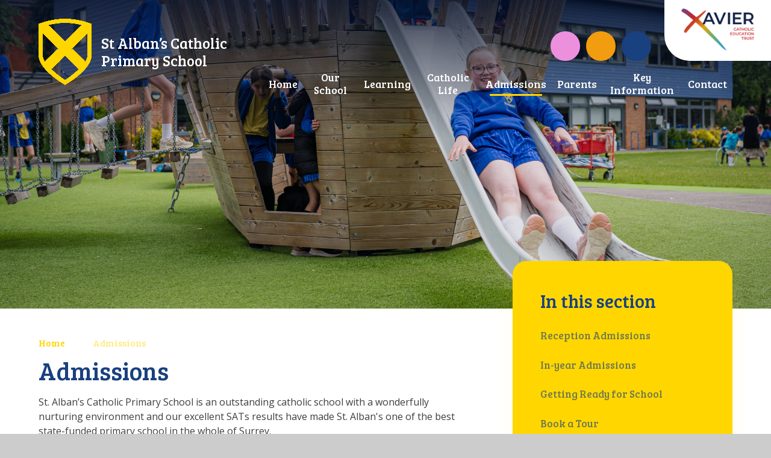

--- FILE ---
content_type: text/html
request_url: https://www.stalbans.surrey.sch.uk/page/?title=Pupil+Premium&pid=10
body_size: 58324
content:

<!DOCTYPE html>
<!--[if IE 7]><html class="no-ios no-js lte-ie9 lte-ie8 lte-ie7" lang="en" xml:lang="en"><![endif]-->
<!--[if IE 8]><html class="no-ios no-js lte-ie9 lte-ie8"  lang="en" xml:lang="en"><![endif]-->
<!--[if IE 9]><html class="no-ios no-js lte-ie9"  lang="en" xml:lang="en"><![endif]-->
<!--[if !IE]><!--> <html class="no-ios no-js"  lang="en" xml:lang="en"><!--<![endif]-->
	<head>
		<meta http-equiv="X-UA-Compatible" content="IE=edge" />
		<meta http-equiv="content-type" content="text/html; charset=utf-8"/>
		
		<link rel="canonical" href="https://www.stalbans.surrey.sch.uk/page/?title=Admissions&amp;pid=10">
		<script>window.FontAwesomeConfig = {showMissingIcons: false};</script><link rel="stylesheet" media="screen" href="https://cdn.juniperwebsites.co.uk/_includes/font-awesome/5.7.1/css/fa-web-font.css?cache=v4.6.58.2">
<script defer src="https://cdn.juniperwebsites.co.uk/_includes/font-awesome/5.7.1/js/fontawesome-all.min.js?cache=v4.6.58.2"></script>
<script defer src="https://cdn.juniperwebsites.co.uk/_includes/font-awesome/5.7.1/js/fa-v4-shims.min.js?cache=v4.6.58.2"></script>

		<title>St Alban’s Catholic Primary School - Admissions</title>
		
		<style type="text/css">
			:root {
				
				--col-pri: #19407f;
				
				--col-sec: #ffd600;
				
			}
		</style>
		
<!--[if IE]>
<script>
console = {log:function(){return;}};
</script>
<![endif]-->

<script>
	var boolItemEditDisabled;
	var boolLanguageMode, boolLanguageEditOriginal;
	var boolViewingConnect;
	var boolConnectDashboard;
	var displayRegions = [];
	var intNewFileCount = 0;
	strItemType = "page";
	strSubItemType = "page";

	var featureSupport = {
		tagging: false,
		eventTagging: false
	};
	var boolLoggedIn = false;
boolAdminMode = false;
	var boolSuperUser = false;
strCookieBarStyle = 'none';
	intParentPageID = "0";
	intCurrentItemID = 10;
	var intCurrentCatID = "";
boolIsHomePage = false;
	boolItemEditDisabled = true;
	boolLanguageEditOriginal=true;
	strCurrentLanguage='en-gb';	strFileAttachmentsUploadLocation = 'bottom';	boolViewingConnect = false;	boolConnectDashboard = false;	var objEditorComponentList = {};

</script>

<script src="https://cdn.juniperwebsites.co.uk/admin/_includes/js/mutation_events.min.js?cache=v4.6.58.2"></script>
<script src="https://cdn.juniperwebsites.co.uk/admin/_includes/js/jquery/jquery.js?cache=v4.6.58.2"></script>
<script src="https://cdn.juniperwebsites.co.uk/admin/_includes/js/jquery/jquery.prefilter.js?cache=v4.6.58.2"></script>
<script src="https://cdn.juniperwebsites.co.uk/admin/_includes/js/jquery/jquery.query.js?cache=v4.6.58.2"></script>
<script src="https://cdn.juniperwebsites.co.uk/admin/_includes/js/jquery/js.cookie.js?cache=v4.6.58.2"></script>
<script src="/_includes/editor/template-javascript.asp?cache=260126"></script>
<script src="/admin/_includes/js/functions/minified/functions.login.new.asp?cache=260126"></script>

  <script>

  </script>
<link href="https://www.stalbans.surrey.sch.uk/feeds/pages.asp?pid=10&lang=en" rel="alternate" type="application/rss+xml" title="St Alban’s Catholic Primary School - Admissions - Page Updates"><link href="https://www.stalbans.surrey.sch.uk/feeds/comments.asp?title=Admissions&amp;item=page&amp;pid=10" rel="alternate" type="application/rss+xml" title="St Alban’s Catholic Primary School - Admissions - Page Comments"><link rel="stylesheet" media="screen" href="/_site/css/main.css?cache=01012021">
<link rel="stylesheet" media="screen" href="/_site/css/content.css?cache=01012021">


	<meta name="mobile-web-app-capable" content="yes">
	<meta name="apple-mobile-web-app-capable" content="yes">
	<meta name="viewport" content="width=device-width, initial-scale=1, minimum-scale=1, maximum-scale=1">
	<link rel="author" href="/humans.txt">
	<link rel="icon" href="/_site/images/favicons/favicon.ico">
	<link rel="apple-touch-icon" href="/_site/images/favicons/favicon.png">
	<link rel="preconnect" href="https://fonts.googleapis.com">
	<link rel="preconnect" href="https://fonts.gstatic.com" crossorigin>
	<link href="https://fonts.googleapis.com/css2?family=Bree+Serif&family=Open+Sans:ital,wght@0,400;0,700;1,400;1,700&display=swap" rel="stylesheet"> 
	<link rel="stylesheet" href="/_site/css/print.css" type="text/css" media="print">

	<script>
	var html = document.querySelector('html'), strMobClass = 'no-mobile'
	html.classList.remove('no-ios')
	navigator.userAgent.match(/(Android|webOS|iPhone|iPad|Windows Phone)/g) && (strMobClass = 'mobile')
	html.classList.add( strMobClass )
	</script>

	<!-- Google tag (gtag.js) -->
<script async src="https://www.googletagmanager.com/gtag/js?id=G-BGPBRVQ1CV"></script>
<script>
  window.dataLayer = window.dataLayer || [];
  function gtag(){dataLayer.push(arguments);}
  gtag('js', new Date());

  gtag('config', 'G-BGPBRVQ1CV');
</script>

<link rel="stylesheet" media="screen" href="https://cdn.juniperwebsites.co.uk/_includes/css/content-blocks.css?cache=v4.6.58.2">
<link rel="stylesheet" media="screen" href="/_includes/css/cookie-colour.asp?cache=260126">
<link rel="stylesheet" media="screen" href="https://cdn.juniperwebsites.co.uk/_includes/css/cookies.css?cache=v4.6.58.2">
<link rel="stylesheet" media="screen" href="https://cdn.juniperwebsites.co.uk/_includes/css/cookies.advanced.css?cache=v4.6.58.2">
<link rel="stylesheet" media="screen" href="https://cdn.juniperwebsites.co.uk/_includes/css/overlord.css?cache=v4.6.58.2">
<link rel="stylesheet" media="screen" href="https://cdn.juniperwebsites.co.uk/_includes/css/templates.css?cache=v4.6.58.2">
<link rel="stylesheet" media="screen" href="/_site/css/attachments.css?cache=260126">
<link rel="stylesheet" media="screen" href="/_site/css/templates.css?cache=260126">
<style>#print_me { display: none;}</style><script src="https://cdn.juniperwebsites.co.uk/admin/_includes/js/modernizr.js?cache=v4.6.58.2"></script>

        <meta property="og:site_name" content="St Alban’s Catholic Primary School" />
        <meta property="og:title" content="Admissions" />
        <meta property="og:image" content="https://www.stalbans.surrey.sch.uk/_site/images/design/thumbnail.jpg" />
        <meta property="og:type" content="website" />
        <meta property="twitter:card" content="summary" />
</head>


    <body>


<div id="print_me"></div>
<svg style="visibility: hidden; position: absolute;"><defs><symbol id="icon_x" viewBox="0 0 13.313 13.314"><path d="m11.606 13.021-4.95-4.949-4.95 4.949a1 1 0 0 1-1.414 0 1 1 0 0 1 0-1.414l4.949-4.949L.292 1.709a1 1 0 0 1 0-1.416 1 1 0 0 1 1.414 0l4.95 4.95 4.95-4.95a1 1 0 0 1 1.414 0 1 1 0 0 1 0 1.416L8.071 6.658l4.949 4.949a1 1 0 0 1 0 1.414.993.993 0 0 1-.706.293 1 1 0 0 1-.708-.293Z"/></symbol><symbol id="curve" viewBox="0 0 1640 87.501" preserveAspectRatio="none"><path d="M.5 87.501v-7.5H0V39.067c270.6-67.81 611.886-33.724 926.851.362 282.042 30.524 542.979 61.047 713.149 18.4v22.172h-.5v7.5Z"/></symbol><symbol id="decor_logo" viewBox="0 0 187.62 167.2"><path d="M114.68 4.29a51.29 51.29 0 0 0-9.88 6l-.59.48c.67-.39 1.41-.85 2.27-1.43 2.52-1.72 5.52-3.48 8.2-5.05Z"/><path d="M172.6 16.52A51 51 0 0 0 134.66 0a49.08 49.08 0 0 0-9.21.86 46.59 46.59 0 0 0-10.77 3.43c-2.68 1.57-5.68 3.33-8.2 5.06-.86.58-1.6 1-2.27 1.43A18.37 18.37 0 0 1 98.79 13a29.37 29.37 0 0 0-7 2.7 12.65 12.65 0 0 0-1.87 1.2 57.74 57.74 0 0 0-7.13-6.56A47.8 47.8 0 0 0 53 0a51 51 0 0 0-38 16.52C5.33 27 0 41.36 0 56.88c0 16 5.93 30.55 18.65 45.9 11.28 13.61 27.42 27.37 46.13 43.31 6.36 5.42 13.57 11.57 21 18.11a12.11 12.11 0 0 0 16 0c7.42-6.49 14.58-12.6 20.9-18l.17-.15c18.7-15.93 34.84-29.68 46.11-43.29 12.72-15.35 18.65-29.93 18.65-45.9.01-15.5-5.32-29.86-15.01-40.34Zm-5.55 84.67c-11.14 13.44-27.2 27.13-45.81 43l-.17.14c-6.32 5.4-13.49 11.51-20.93 18a9.61 9.61 0 0 1-12.66 0c-7.5-6.55-14.71-12.7-21.1-18.15-18.6-15.85-34.67-29.54-45.81-43C8.24 86.31 2.5 72.23 2.5 56.88 2.5 42 7.6 28.26 16.85 18.21A48.57 48.57 0 0 1 53 2.5a45.32 45.32 0 0 1 28.32 9.78 55.1 55.1 0 0 1 6.83 6.29 24 24 0 0 0-4.5 7.88 44.82 44.82 0 0 0-5.54-5.1 36.55 36.55 0 0 0-22.81-7.89 39.45 39.45 0 0 0-29.41 12.77C18.24 34.52 14 45.94 14 58.39c0 12.91 5 24.9 15.59 37.72 10.16 12.26 25.12 25 42.46 39.79h.06c4 3.38 8.29 7.07 12.82 11a1.47 1.47 0 0 0 2.43-1l3-40a1.19 1.19 0 0 0-1.37-1.26l-18.14 2.86V95l18.14 2.86a1.19 1.19 0 0 0 1.35-1.41l-3.06-15.32h12.93l-3 15.35a1.18 1.18 0 0 0 1.35 1.4L116.7 95v12.51l-18.14-2.86a1.19 1.19 0 0 0-1.37 1.26l2.89 40.09a1.47 1.47 0 0 0 2.43 1c4.57-3.93 8.93-7.65 12.93-11.07l.09-.07c17.33-14.77 32.3-27.52 42.45-39.78 10.63-12.82 15.59-24.81 15.59-37.73 0-12.44-4.21-23.86-11.86-32.15A38 38 0 0 0 136.86 14a6.28 6.28 0 0 0-3.14.51l-3.88 1.74c-4.28 2.37-11.41 6-13.41 7.62-1.7 1.41-2.43 1.43-2.67 1.38a.45.45 0 0 1-.24-.12 17.57 17.57 0 0 0-1.36-1.56.45.45 0 0 0-.09-.06H112c-.41 0-.65.15-.73.38-.13.38.27.76.37.84 3.87 4.42 2.24 12.57 2.12 13.14-2.51 4.78-4.69 7.3-6.85 7.91-2 .56-3.84-.43-6.28-1.87l-1.1-.65A17.76 17.76 0 0 1 96 40.88a3.25 3.25 0 0 1-1-1.63 2.83 2.83 0 0 1 0-1 8.68 8.68 0 0 1 1.72-3.76c1.38-2 1.89-3.48 1.51-4.44A1.82 1.82 0 0 0 96.81 29a3.23 3.23 0 0 0-2.13.31c-2.6 1.29-2.21 3.63-1.75 4.92a5 5 0 0 1-.24 4.09c-.06.1-.11.2-.18.3a6.07 6.07 0 0 1-1.43 1.5 6.73 6.73 0 0 1-1 .64 1 1 0 0 1-.79 0 .9.9 0 0 1-.51-.57 29 29 0 0 1-1-4.75 20.66 20.66 0 0 1-.11-4.18 11 11 0 0 1 2.93-7c.44-.45.88-.87 1.3-1.26.66-.62 1.29-1.16 1.9-1.64l.39-.3A19.88 19.88 0 0 1 97.67 19a15.53 15.53 0 0 0 4.33-3 53.5 53.5 0 0 1 4.3-3.72 45.74 45.74 0 0 1 20.59-9.15 47 47 0 0 1 7.74-.63 48.57 48.57 0 0 1 36.11 15.71C180 28.26 185.12 42 185.12 56.88c0 15.35-5.74 29.43-18.07 44.31ZM160 27.83c7.24 7.85 11.23 18.7 11.23 30.55 0 12.34-4.78 23.85-15 36.23-10 12.1-24.92 24.79-42.17 39.48l-.09.08-4 3.45-1.43 1.22-2.36 2-3.78 3.25-2.65-36.85 18 2.85a1.24 1.24 0 0 0 1-.27 1.21 1.21 0 0 0 .41-.9V93.63a1.21 1.21 0 0 0-.41-.91 1.24 1.24 0 0 0-1-.27l-17.88 2.82 2.95-15.1a1.23 1.23 0 0 0-.25-1 1.19 1.19 0 0 0-.92-.43H85.82a1.17 1.17 0 0 0-1.16 1.42l3.08 15.09-17.82-2.8a1.24 1.24 0 0 0-1 .27 1.21 1.21 0 0 0-.41.91v15.3a1.21 1.21 0 0 0 .41.9 1.24 1.24 0 0 0 1 .27l18-2.85L85.18 144l-3.05-2.62-4.51-3.86-4-3.37-.07-.05c-17.24-14.7-32.14-27.39-42.17-39.49-10.26-12.38-15-23.89-15-36.22 0-11.86 4-22.71 11.23-30.56a37.13 37.13 0 0 1 27.64-12 34.23 34.23 0 0 1 21.37 7.4A44.16 44.16 0 0 1 82.78 29a41.58 41.58 0 0 0-.74 3.18v.18a32.15 32.15 0 0 0 .37 4.89 110 110 0 0 1 .81 11.89c-.1 4.13 2.38 5.75 3.86 6.35a1.59 1.59 0 0 1 1 1.3c.3 2.59 1 8.78 1.28 10.33a8.26 8.26 0 0 0 1 3c1.38 2.31 2.56 3.45 3.58 3.45h.23c1.23-.21 1.62-2 1.64-2.12v-.05c0-8.37 5.13-16.34 8.19-20.34a13.53 13.53 0 0 1 4.12-3.56c5.55-3.16 8.65-7 9.2-11.29a12 12 0 0 0-.28-4.33 2 2 0 0 1 0-1.58c.61-2.12 3.35-6.64 18.24-13.86a2.42 2.42 0 0 1 .69-.22 2.22 2.22 0 0 1 .63 0A38.11 38.11 0 0 1 160 27.83m-56.86 20.33c-3.14 3.6-6.43 11.41-7.52 14a15.75 15.75 0 0 0-.76 2.67c-.44 2-.83 3.82-2.67 4.22a.56.56 0 0 1-.5-.13c-1.14-.91-1.86-5.62-1.93-12.61a2.66 2.66 0 0 1 .56-1.7 5.77 5.77 0 0 0 .73-6.66l-.05-.24c-.25-.57-.94-.86-2.06-.86a8.93 8.93 0 0 0-1.19.09.43.43 0 0 1-.49-.36.41.41 0 0 1 .3-.49 4.43 4.43 0 0 1 2.59.31l.48.15a7.89 7.89 0 0 0 6.14-.26c1.86-.81 4.64.12 6.13.74a.68.68 0 0 1 .41.48.76.76 0 0 1-.17.65Z"/></symbol></defs></svg><div class="mason mason--rainbow-decor_false mason--inner mason--type_page mason--customtype_default mason--noadmin mason--nosecure">

	<section class="access">
		<a class="access__anchor" name="header"></a>
		<a class="access__link" href="#content">Skip to content &darr;</a>
	</section>

	

	<header class="header parent block-d" id="header">
		<div class="header__main">
			<a class="header__main__logo" href="/">
				<img src="/_site/images/design/logo.png" alt="">
				<h1>St Alban’s Catholic Primary School</h1>
			</a>
			<section class="menu parent block-l f_display">
				
				<button class="menu__btn parent" data-toggle=".mason--menu" aria-label="Toggle mobile menu">
					<span class="menu__btn__icon"><span></span><span></span><span></span><span></span><span></span></span>
				</button>
				
				<div class="menu__main">
					<nav class="menu__bar ms-center">
						<ul><li class="menu__bar__item menu__bar__item--page_1"><a class="a_block" id="page_1" href="/"><span>Home</span></a><button class="menu__bar__item__button" data-tab=".menu__bar__item--page_1--expand" aria-label="Toggle the menu in this section"><i class="menu__bar__item__button__icon fa fa-angle-down"></i></button></li><li class="menu__bar__item menu__bar__item--page_7 menu__bar__item--subitems"><a class="a_block" id="page_7" href="/page/?title=Our+School&amp;pid=7"><span>Our School</span></a><button class="menu__bar__item__button" data-tab=".menu__bar__item--page_7--expand" aria-label="Toggle the menu in this section"><i class="menu__bar__item__button__icon fa fa-angle-down"></i></button><ul class="menu__bar__item__sub"><li class="menu__bar__item menu__bar__item--page_14"><a class="a_block" id="page_14" href="/page/?title=Mission+and+Values&amp;pid=14"><span>Mission and Values</span></a><button class="menu__bar__item__button" data-tab=".menu__bar__item--page_14--expand" aria-label="Toggle the menu in this section"><i class="menu__bar__item__button__icon fa fa-angle-down"></i></button></li><li class="menu__bar__item menu__bar__item--page_128"><a class="a_block" id="page_128" href="/page/?title=Our+Staff++++++%26%238203%3B&amp;pid=128"><span>Our Staff      &#8203;</span></a><button class="menu__bar__item__button" data-tab=".menu__bar__item--page_128--expand" aria-label="Toggle the menu in this section"><i class="menu__bar__item__button__icon fa fa-angle-down"></i></button></li><li class="menu__bar__item menu__bar__item--page_16"><a class="a_block" id="page_16" href="/page/?title=Governors&amp;pid=16"><span>Governors</span></a><button class="menu__bar__item__button" data-tab=".menu__bar__item--page_16--expand" aria-label="Toggle the menu in this section"><i class="menu__bar__item__button__icon fa fa-angle-down"></i></button></li><li class="menu__bar__item menu__bar__item--page_17"><a class="a_block" id="page_17" href="/page/?title=FOSA&amp;pid=17"><span>FOSA</span></a><button class="menu__bar__item__button" data-tab=".menu__bar__item--page_17--expand" aria-label="Toggle the menu in this section"><i class="menu__bar__item__button__icon fa fa-angle-down"></i></button></li><li class="menu__bar__item menu__bar__item--page_150"><a class="a_block" id="page_150" href="/page/?title=Our+School+Development+Fund&amp;pid=150"><span>Our School Development Fund</span></a><button class="menu__bar__item__button" data-tab=".menu__bar__item--page_150--expand" aria-label="Toggle the menu in this section"><i class="menu__bar__item__button__icon fa fa-angle-down"></i></button></li><li class="menu__bar__item menu__bar__item--page_20"><a class="a_block" id="page_20" href="/page/?title=Pastoral+Care&amp;pid=20"><span>Pastoral Care</span></a><button class="menu__bar__item__button" data-tab=".menu__bar__item--page_20--expand" aria-label="Toggle the menu in this section"><i class="menu__bar__item__button__icon fa fa-angle-down"></i></button></li><li class="menu__bar__item menu__bar__item--page_18"><a class="a_block" id="page_18" href="/page/?title=Xavier+Catholic+Education+Trust&amp;pid=18"><span>Xavier Catholic Education Trust</span></a><button class="menu__bar__item__button" data-tab=".menu__bar__item--page_18--expand" aria-label="Toggle the menu in this section"><i class="menu__bar__item__button__icon fa fa-angle-down"></i></button></li><li class="menu__bar__item menu__bar__item--photo_gallery_1"><a class="a_block" id="photo_gallery_1" href="/gallery/?pid=7&amp;gcatid=1"><span>Gallery</span></a><button class="menu__bar__item__button" data-tab=".menu__bar__item--photo_gallery_1--expand" aria-label="Toggle the menu in this section"><i class="menu__bar__item__button__icon fa fa-angle-down"></i></button></li><li class="menu__bar__item menu__bar__item--page_19"><a class="a_block" id="page_19" href="/page/?title=Ofsted&amp;pid=19"><span>Ofsted</span></a><button class="menu__bar__item__button" data-tab=".menu__bar__item--page_19--expand" aria-label="Toggle the menu in this section"><i class="menu__bar__item__button__icon fa fa-angle-down"></i></button></li><li class="menu__bar__item menu__bar__item--page_75"><a class="a_block" id="page_75" href="/page/?title=Train+to+Teach&amp;pid=75"><span>Train to Teach</span></a><button class="menu__bar__item__button" data-tab=".menu__bar__item--page_75--expand" aria-label="Toggle the menu in this section"><i class="menu__bar__item__button__icon fa fa-angle-down"></i></button></li><li class="menu__bar__item menu__bar__item--page_132"><a class="a_block" id="page_132" href="/page/?title=Equality%2C+diversity+and+inclusion&amp;pid=132"><span>Equality, diversity and inclusion</span></a><button class="menu__bar__item__button" data-tab=".menu__bar__item--page_132--expand" aria-label="Toggle the menu in this section"><i class="menu__bar__item__button__icon fa fa-angle-down"></i></button></li><li class="menu__bar__item menu__bar__item--page_153"><a class="a_block" id="page_153" href="/page/?title=School+Houses&amp;pid=153"><span>School Houses</span></a><button class="menu__bar__item__button" data-tab=".menu__bar__item--page_153--expand" aria-label="Toggle the menu in this section"><i class="menu__bar__item__button__icon fa fa-angle-down"></i></button></li></ul></li><li class="menu__bar__item menu__bar__item--page_8 menu__bar__item--subitems"><a class="a_block" id="page_8" href="/page/?title=Learning&amp;pid=8"><span>Learning</span></a><button class="menu__bar__item__button" data-tab=".menu__bar__item--page_8--expand" aria-label="Toggle the menu in this section"><i class="menu__bar__item__button__icon fa fa-angle-down"></i></button><ul class="menu__bar__item__sub"><li class="menu__bar__item menu__bar__item--page_21"><a class="a_block" id="page_21" href="/page/?title=Curriculum+by+Subject&amp;pid=21"><span>Curriculum by Subject</span></a><button class="menu__bar__item__button" data-tab=".menu__bar__item--page_21--expand" aria-label="Toggle the menu in this section"><i class="menu__bar__item__button__icon fa fa-angle-down"></i></button></li><li class="menu__bar__item menu__bar__item--page_86"><a class="a_block" id="page_86" href="/page/?title=Curriculum+by+Year&amp;pid=86"><span>Curriculum by Year</span></a><button class="menu__bar__item__button" data-tab=".menu__bar__item--page_86--expand" aria-label="Toggle the menu in this section"><i class="menu__bar__item__button__icon fa fa-angle-down"></i></button></li><li class="menu__bar__item menu__bar__item--page_36"><a class="a_block" id="page_36" href="/page/?title=Safeguarding+in+the+Curriculum&amp;pid=36"><span>Safeguarding in the Curriculum</span></a><button class="menu__bar__item__button" data-tab=".menu__bar__item--page_36--expand" aria-label="Toggle the menu in this section"><i class="menu__bar__item__button__icon fa fa-angle-down"></i></button></li><li class="menu__bar__item menu__bar__item--page_37"><a class="a_block" id="page_37" href="/page/?title=British+Values&amp;pid=37"><span>British Values</span></a><button class="menu__bar__item__button" data-tab=".menu__bar__item--page_37--expand" aria-label="Toggle the menu in this section"><i class="menu__bar__item__button__icon fa fa-angle-down"></i></button></li><li class="menu__bar__item menu__bar__item--page_38"><a class="a_block" id="page_38" href="/page/?title=SEND&amp;pid=38"><span>SEND</span></a><button class="menu__bar__item__button" data-tab=".menu__bar__item--page_38--expand" aria-label="Toggle the menu in this section"><i class="menu__bar__item__button__icon fa fa-angle-down"></i></button></li><li class="menu__bar__item menu__bar__item--page_85"><a class="a_block" id="page_85" href="/page/?title=Progress+and+Attainment&amp;pid=85"><span>Progress and Attainment</span></a><button class="menu__bar__item__button" data-tab=".menu__bar__item--page_85--expand" aria-label="Toggle the menu in this section"><i class="menu__bar__item__button__icon fa fa-angle-down"></i></button></li></ul></li><li class="menu__bar__item menu__bar__item--page_9 menu__bar__item--subitems"><a class="a_block" id="page_9" href="/page/?title=Catholic+Life&amp;pid=9"><span>Catholic Life</span></a><button class="menu__bar__item__button" data-tab=".menu__bar__item--page_9--expand" aria-label="Toggle the menu in this section"><i class="menu__bar__item__button__icon fa fa-angle-down"></i></button><ul class="menu__bar__item__sub"><li class="menu__bar__item menu__bar__item--page_40"><a class="a_block" id="page_40" href="/page/?title=Prayer+and+Liturgy&amp;pid=40"><span>Prayer and Liturgy</span></a><button class="menu__bar__item__button" data-tab=".menu__bar__item--page_40--expand" aria-label="Toggle the menu in this section"><i class="menu__bar__item__button__icon fa fa-angle-down"></i></button></li><li class="menu__bar__item menu__bar__item--page_41"><a class="a_block" id="page_41" href="/page/?title=Classroom+Saints&amp;pid=41"><span>Classroom Saints</span></a><button class="menu__bar__item__button" data-tab=".menu__bar__item--page_41--expand" aria-label="Toggle the menu in this section"><i class="menu__bar__item__button__icon fa fa-angle-down"></i></button></li><li class="menu__bar__item menu__bar__item--page_42"><a class="a_block" id="page_42" href="/page/?title=St+Alban&amp;pid=42"><span>St Alban</span></a><button class="menu__bar__item__button" data-tab=".menu__bar__item--page_42--expand" aria-label="Toggle the menu in this section"><i class="menu__bar__item__button__icon fa fa-angle-down"></i></button></li><li class="menu__bar__item menu__bar__item--page_43"><a class="a_block" id="page_43" href="/page/?title=Religious+Education&amp;pid=43"><span>Religious Education</span></a><button class="menu__bar__item__button" data-tab=".menu__bar__item--page_43--expand" aria-label="Toggle the menu in this section"><i class="menu__bar__item__button__icon fa fa-angle-down"></i></button></li><li class="menu__bar__item menu__bar__item--page_118"><a class="a_block" id="page_118" href="/page/?title=Catholic+Social+Teaching&amp;pid=118"><span>Catholic Social Teaching</span></a><button class="menu__bar__item__button" data-tab=".menu__bar__item--page_118--expand" aria-label="Toggle the menu in this section"><i class="menu__bar__item__button__icon fa fa-angle-down"></i></button></li><li class="menu__bar__item menu__bar__item--page_44"><a class="a_block" id="page_44" href="/page/?title=School+Parish&amp;pid=44"><span>School Parish</span></a><button class="menu__bar__item__button" data-tab=".menu__bar__item--page_44--expand" aria-label="Toggle the menu in this section"><i class="menu__bar__item__button__icon fa fa-angle-down"></i></button></li><li class="menu__bar__item menu__bar__item--page_45"><a class="a_block" id="page_45" href="/page/?title=Diocese+of+Arundel+%26amp%3B+Brighton&amp;pid=45"><span>Diocese of Arundel &amp; Brighton</span></a><button class="menu__bar__item__button" data-tab=".menu__bar__item--page_45--expand" aria-label="Toggle the menu in this section"><i class="menu__bar__item__button__icon fa fa-angle-down"></i></button></li><li class="menu__bar__item menu__bar__item--page_46"><a class="a_block" id="page_46" href="/page/?title=Catholic+School+Inspection&amp;pid=46"><span>Catholic School Inspection</span></a><button class="menu__bar__item__button" data-tab=".menu__bar__item--page_46--expand" aria-label="Toggle the menu in this section"><i class="menu__bar__item__button__icon fa fa-angle-down"></i></button></li><li class="menu__bar__item menu__bar__item--page_149"><a class="a_block" id="page_149" href="/page/?title=Jubilee+Year+2025&amp;pid=149"><span>Jubilee Year 2025</span></a><button class="menu__bar__item__button" data-tab=".menu__bar__item--page_149--expand" aria-label="Toggle the menu in this section"><i class="menu__bar__item__button__icon fa fa-angle-down"></i></button></li></ul></li><li class="menu__bar__item menu__bar__item--page_10 menu__bar__item--subitems menu__bar__item--selected menu__bar__item--final"><a class="a_block" id="page_10" href="/page/?title=Admissions&amp;pid=10"><span>Admissions</span></a><button class="menu__bar__item__button" data-tab=".menu__bar__item--page_10--expand" aria-label="Toggle the menu in this section"><i class="menu__bar__item__button__icon fa fa-angle-down"></i></button><ul class="menu__bar__item__sub"><li class="menu__bar__item menu__bar__item--page_49"><a class="a_block" id="page_49" href="/page/?title=Reception+Admissions&amp;pid=49"><span>Reception Admissions</span></a><button class="menu__bar__item__button" data-tab=".menu__bar__item--page_49--expand" aria-label="Toggle the menu in this section"><i class="menu__bar__item__button__icon fa fa-angle-down"></i></button></li><li class="menu__bar__item menu__bar__item--page_50"><a class="a_block" id="page_50" href="/page/?title=In%2Dyear+Admissions&amp;pid=50"><span>In-year Admissions</span></a><button class="menu__bar__item__button" data-tab=".menu__bar__item--page_50--expand" aria-label="Toggle the menu in this section"><i class="menu__bar__item__button__icon fa fa-angle-down"></i></button></li><li class="menu__bar__item menu__bar__item--page_51"><a class="a_block" id="page_51" href="/page/?title=Getting+Ready+for+School&amp;pid=51"><span>Getting Ready for School</span></a><button class="menu__bar__item__button" data-tab=".menu__bar__item--page_51--expand" aria-label="Toggle the menu in this section"><i class="menu__bar__item__button__icon fa fa-angle-down"></i></button></li><li class="menu__bar__item menu__bar__item--page_53"><a class="a_block" id="page_53" href="/page/?title=Book+a+Tour&amp;pid=53"><span>Book a Tour</span></a><button class="menu__bar__item__button" data-tab=".menu__bar__item--page_53--expand" aria-label="Toggle the menu in this section"><i class="menu__bar__item__button__icon fa fa-angle-down"></i></button></li><li class="menu__bar__item menu__bar__item--page_158"><a class="a_block" id="page_158" href="/page/?title=Admissions+Consultation+2027%2D28&amp;pid=158"><span>Admissions Consultation 2027-28</span></a><button class="menu__bar__item__button" data-tab=".menu__bar__item--page_158--expand" aria-label="Toggle the menu in this section"><i class="menu__bar__item__button__icon fa fa-angle-down"></i></button></li><li class="menu__bar__item menu__bar__item--page_130"><a class="a_block" id="page_130" href="/page/?title=Application+Forms&amp;pid=130"><span>Application Forms</span></a><button class="menu__bar__item__button" data-tab=".menu__bar__item--page_130--expand" aria-label="Toggle the menu in this section"><i class="menu__bar__item__button__icon fa fa-angle-down"></i></button></li><li class="menu__bar__item menu__bar__item--page_141"><a class="a_block" id="page_141" href="/page/?title=Open+Days&amp;pid=141"><span>Open Days</span></a><button class="menu__bar__item__button" data-tab=".menu__bar__item--page_141--expand" aria-label="Toggle the menu in this section"><i class="menu__bar__item__button__icon fa fa-angle-down"></i></button></li></ul></li><li class="menu__bar__item menu__bar__item--page_6 menu__bar__item--subitems"><a class="a_block" id="page_6" href="/page/?title=Parents&amp;pid=6"><span>Parents</span></a><button class="menu__bar__item__button" data-tab=".menu__bar__item--page_6--expand" aria-label="Toggle the menu in this section"><i class="menu__bar__item__button__icon fa fa-angle-down"></i></button><ul class="menu__bar__item__sub"><li class="menu__bar__item menu__bar__item--page_55"><a class="a_block" id="page_55" href="/page/?title=School+Day&amp;pid=55"><span>School Day</span></a><button class="menu__bar__item__button" data-tab=".menu__bar__item--page_55--expand" aria-label="Toggle the menu in this section"><i class="menu__bar__item__button__icon fa fa-angle-down"></i></button></li><li class="menu__bar__item menu__bar__item--page_56"><a class="a_block" id="page_56" href="/page/?title=School+Uniform&amp;pid=56"><span>School Uniform</span></a><button class="menu__bar__item__button" data-tab=".menu__bar__item--page_56--expand" aria-label="Toggle the menu in this section"><i class="menu__bar__item__button__icon fa fa-angle-down"></i></button></li><li class="menu__bar__item menu__bar__item--page_57"><a class="a_block" id="page_57" href="/page/?title=School+Meals&amp;pid=57"><span>School Meals</span></a><button class="menu__bar__item__button" data-tab=".menu__bar__item--page_57--expand" aria-label="Toggle the menu in this section"><i class="menu__bar__item__button__icon fa fa-angle-down"></i></button></li><li class="menu__bar__item menu__bar__item--page_58"><a class="a_block" id="page_58" href="/page/?title=Breakfast+and+After+School+Club&amp;pid=58"><span>Breakfast and After School Club</span></a><button class="menu__bar__item__button" data-tab=".menu__bar__item--page_58--expand" aria-label="Toggle the menu in this section"><i class="menu__bar__item__button__icon fa fa-angle-down"></i></button></li><li class="menu__bar__item menu__bar__item--page_59"><a class="a_block" id="page_59" href="/page/?title=Clubs+and+Activities&amp;pid=59"><span>Clubs and Activities</span></a><button class="menu__bar__item__button" data-tab=".menu__bar__item--page_59--expand" aria-label="Toggle the menu in this section"><i class="menu__bar__item__button__icon fa fa-angle-down"></i></button></li><li class="menu__bar__item menu__bar__item--url_1"><a class="a_block" id="url_1" href="/calendar/?calid=1&amp;pid=6&amp;viewid=1"><span>Calendar</span></a><button class="menu__bar__item__button" data-tab=".menu__bar__item--url_1--expand" aria-label="Toggle the menu in this section"><i class="menu__bar__item__button__icon fa fa-angle-down"></i></button></li><li class="menu__bar__item menu__bar__item--page_60"><a class="a_block" id="page_60" href="/page/?title=Term+Dates&amp;pid=60"><span>Term Dates</span></a><button class="menu__bar__item__button" data-tab=".menu__bar__item--page_60--expand" aria-label="Toggle the menu in this section"><i class="menu__bar__item__button__icon fa fa-angle-down"></i></button></li><li class="menu__bar__item menu__bar__item--page_122"><a class="a_block" id="page_122" href="/page/?title=Parental+Forms&amp;pid=122"><span>Parental Forms</span></a><button class="menu__bar__item__button" data-tab=".menu__bar__item--page_122--expand" aria-label="Toggle the menu in this section"><i class="menu__bar__item__button__icon fa fa-angle-down"></i></button></li><li class="menu__bar__item menu__bar__item--page_62"><a class="a_block" id="page_62" href="/page/?title=Attendance&amp;pid=62"><span>Attendance</span></a><button class="menu__bar__item__button" data-tab=".menu__bar__item--page_62--expand" aria-label="Toggle the menu in this section"><i class="menu__bar__item__button__icon fa fa-angle-down"></i></button></li><li class="menu__bar__item menu__bar__item--page_63"><a class="a_block" id="page_63" href="/page/?title=Weekly+Bulletin&amp;pid=63"><span>Weekly Bulletin</span></a><button class="menu__bar__item__button" data-tab=".menu__bar__item--page_63--expand" aria-label="Toggle the menu in this section"><i class="menu__bar__item__button__icon fa fa-angle-down"></i></button></li><li class="menu__bar__item menu__bar__item--page_123"><a class="a_block" id="page_123" href="/page/?title=Parent+View&amp;pid=123"><span>Parent View</span></a><button class="menu__bar__item__button" data-tab=".menu__bar__item--page_123--expand" aria-label="Toggle the menu in this section"><i class="menu__bar__item__button__icon fa fa-angle-down"></i></button></li><li class="menu__bar__item menu__bar__item--page_131"><a class="a_block" id="page_131" href="/page/?title=Arbor+Parent+Portal&amp;pid=131"><span>Arbor Parent Portal</span></a><button class="menu__bar__item__button" data-tab=".menu__bar__item--page_131--expand" aria-label="Toggle the menu in this section"><i class="menu__bar__item__button__icon fa fa-angle-down"></i></button></li><li class="menu__bar__item menu__bar__item--page_143"><a class="a_block" id="page_143" href="/page/?title=Termly+E%2DMagazine&amp;pid=143"><span>Termly E-Magazine</span></a><button class="menu__bar__item__button" data-tab=".menu__bar__item--page_143--expand" aria-label="Toggle the menu in this section"><i class="menu__bar__item__button__icon fa fa-angle-down"></i></button></li></ul></li><li class="menu__bar__item menu__bar__item--page_11 menu__bar__item--subitems"><a class="a_block" id="page_11" href="/page/?title=Key+Information&amp;pid=11"><span>Key Information</span></a><button class="menu__bar__item__button" data-tab=".menu__bar__item--page_11--expand" aria-label="Toggle the menu in this section"><i class="menu__bar__item__button__icon fa fa-angle-down"></i></button><ul class="menu__bar__item__sub"><li class="menu__bar__item menu__bar__item--page_64"><a class="a_block" id="page_64" href="/page/?title=Safeguarding&amp;pid=64"><span>Safeguarding</span></a><button class="menu__bar__item__button" data-tab=".menu__bar__item--page_64--expand" aria-label="Toggle the menu in this section"><i class="menu__bar__item__button__icon fa fa-angle-down"></i></button></li><li class="menu__bar__item menu__bar__item--page_69"><a class="a_block" id="page_69" href="/page/?title=Policies&amp;pid=69"><span>Policies</span></a><button class="menu__bar__item__button" data-tab=".menu__bar__item--page_69--expand" aria-label="Toggle the menu in this section"><i class="menu__bar__item__button__icon fa fa-angle-down"></i></button></li><li class="menu__bar__item menu__bar__item--page_71"><a class="a_block" id="page_71" href="/page/?title=Sports+Premium&amp;pid=71"><span>Sports Premium</span></a><button class="menu__bar__item__button" data-tab=".menu__bar__item--page_71--expand" aria-label="Toggle the menu in this section"><i class="menu__bar__item__button__icon fa fa-angle-down"></i></button></li><li class="menu__bar__item menu__bar__item--page_72"><a class="a_block" id="page_72" href="/page/?title=Pupil+Premium&amp;pid=72"><span>Pupil Premium</span></a><button class="menu__bar__item__button" data-tab=".menu__bar__item--page_72--expand" aria-label="Toggle the menu in this section"><i class="menu__bar__item__button__icon fa fa-angle-down"></i></button></li><li class="menu__bar__item menu__bar__item--page_148"><a class="a_block" id="page_148" href="/page/?title=Young+Carers&amp;pid=148"><span>Young Carers</span></a><button class="menu__bar__item__button" data-tab=".menu__bar__item--page_148--expand" aria-label="Toggle the menu in this section"><i class="menu__bar__item__button__icon fa fa-angle-down"></i></button></li></ul></li><li class="menu__bar__item menu__bar__item--page_12 menu__bar__item--subitems"><a class="a_block" id="page_12" href="/page/?title=Contact&amp;pid=12"><span>Contact</span></a><button class="menu__bar__item__button" data-tab=".menu__bar__item--page_12--expand" aria-label="Toggle the menu in this section"><i class="menu__bar__item__button__icon fa fa-angle-down"></i></button><ul class="menu__bar__item__sub"><li class="menu__bar__item menu__bar__item--page_73"><a class="a_block" id="page_73" href="/page/?title=Reporting+Absences&amp;pid=73"><span>Reporting Absences</span></a><button class="menu__bar__item__button" data-tab=".menu__bar__item--page_73--expand" aria-label="Toggle the menu in this section"><i class="menu__bar__item__button__icon fa fa-angle-down"></i></button></li><li class="menu__bar__item menu__bar__item--page_74"><a class="a_block" id="page_74" href="/page/?title=Vacancies&amp;pid=74"><span>Vacancies</span></a><button class="menu__bar__item__button" data-tab=".menu__bar__item--page_74--expand" aria-label="Toggle the menu in this section"><i class="menu__bar__item__button__icon fa fa-angle-down"></i></button></li><li class="menu__bar__item menu__bar__item--form_16"><a class="a_block" id="form_16" href="/form/?pid=12&amp;form=16"><span>Contact Form</span></a><button class="menu__bar__item__button" data-tab=".menu__bar__item--form_16--expand" aria-label="Toggle the menu in this section"><i class="menu__bar__item__button__icon fa fa-angle-down"></i></button></li></ul></li></ul>
						<div class="menu__extra">
							<button class="searchbar__btn icon__link" style="color:#ec90de;"><a href="https://www.instagram.com/stalbans_xavier/" target="_blank"><i class='fab fa-instagram'></i><span>Instagram</span></a></button><button class="searchbar__btn icon__link" style="color:#f29c0f;"><a href="https://cafdonate.cafonline.org/28034" target="_blank"><i class="far fa-piggy-bank"></i><span>CAF Donate</span></a></button>
							<button class="searchbar__btn" data-toggle=".mason--searchbar">
								<i class="far fa-search fs18"></i>
							</button>
							<a class="trustlink block-l a_block center" href="https://xaviercet.org.uk/" target="_blank"> <img src="/_site/images/design/logo-trust.png" srcset="/_site/images/design/logo-trust.png 1x, /_site/images/design/logo-trust@2x.png 2x" alt="Xavier Catholic Education Trust"></a>
						</div>
					</nav>
				</div>
			</section>
		</div>
		
	</header>

	<div class="searchbar__bg"></div>
	<div class="searchbar">
		<div class="searchbar__inner f_display fs32">
			<i class="searchbar__icon far fa-search col-pri"></i>
			<form method="post" action="/search/default.asp?pid=0">
			    <input class="searchbar__input" type="text" value="" name="searchValue" placeholder="Search" />
			</form>
			<button class="searchbar__close" data-remove=".mason--searchbar">
				<i class="far fa-times col-pri"></i>
			</button>
		</div>
	</div>

	
	<section class="hero parent block-d js_hit">
		<div class="hero__main abs_fill">
			<ul class="hero__slideshow abs_fill list" plx-type="top" plx-speed=".3" plx-watcher=".hero__main">
			    <li class="hero__slideshow__item abs_fill"><div class="hero__slideshow__item__img abs_fill" data-src="/_site/data/files/images/slideshow/266A9703084115E59CB49E0CBA68D1FB.jpg" data-type="bg"></div></li><li class="hero__slideshow__item abs_fill"><div class="hero__slideshow__item__img abs_fill" data-src="/_site/data/files/images/slideshow/2851B085BB56B1BC031520B4F29390CE.jpg" data-type="bg"></div></li><li class="hero__slideshow__item abs_fill"><div class="hero__slideshow__item__img abs_fill" data-src="/_site/data/files/images/slideshow/2C7F00C50DECC271322B8349127CC05C.jpg" data-type="bg"></div></li><li class="hero__slideshow__item abs_fill"><div class="hero__slideshow__item__img abs_fill" data-src="/_site/data/files/images/slideshow/4A84718FC8121C068BCB4056CB56DB0C.jpg" data-type="bg"></div></li><li class="hero__slideshow__item abs_fill"><div class="hero__slideshow__item__img abs_fill" data-src="/_site/data/files/images/slideshow/72069AEF49E153C4C7DB3D4390130A3A.jpg" data-type="bg"></div></li><li class="hero__slideshow__item abs_fill"><div class="hero__slideshow__item__img abs_fill" data-src="/_site/data/files/images/slideshow/72C23ED35D0879A826E8FD4ACF64B75A.jpg" data-type="bg"></div></li><li class="hero__slideshow__item abs_fill"><div class="hero__slideshow__item__img abs_fill" data-src="/_site/data/files/images/slideshow/82B699A97970D75FDF4149FE2F5F50EF.jpg" data-type="bg"></div></li><li class="hero__slideshow__item abs_fill"><div class="hero__slideshow__item__img abs_fill" data-src="/_site/data/files/images/slideshow/DF7423A11C48B17CA9258D0A34BD08AC.jpg" data-type="bg"></div></li>
			</ul>
			<span class="hero__main__logo decor_logo" plx-type="top" plx-speed=".15" plx-watcher=".hero__main">
				<svg><use href="#decor_logo" xlink:href="#decor_logo" x="0" y="0"/></svg>
			</span>
		</div>
		
	</section>
	

		<main class="main parent block-l js_hit" id="scrolldown" data-rootMargin="-20%">
			
				<span class="main__logo decor_logo" plx-type="center" plx-speed=".1" plx-watcher=".main">
					<svg><use href="#decor_logo" xlink:href="#decor_logo" x="0" y="0"/></svg>
				</span>
			
			<div class="main__center ms-center">

				<div class="content js_fadeup content js_fadeup--page">
					<a class="content__anchor" name="content"></a>
					<ul class="content__path"><li class="content__path__item content__path__item--page_1"><span class="content__path__item__sep"><i class="fa fa-arrow-right" aria-hidden="true"></i></span><a class="content__path__item__link" id="page_1" href="/">Home</a></li><li class="content__path__item content__path__item--page_10 content__path__item--selected content__path__item--final"><span class="content__path__item__sep"><i class="fa fa-arrow-right" aria-hidden="true"></i></span><a class="content__path__item__link" id="page_10" href="/page/?title=Admissions&amp;pid=10">Admissions</a></li></ul><h1 class="content__title" id="itemTitle">Admissions</h1>
					<div class="content__region" ><p style="margin-left:0cm; margin-right:0cm">St. Alban&rsquo;s Catholic Primary School is an outstanding catholic school with a wonderfully nurturing environment and our excellent SATs results have made St. Alban&#39;s one of the best state-funded primary school in the whole of Surrey.</p>

<p style="margin-left:0cm; margin-right:0cm">Our School Moto is &lsquo;Lead the Way&rsquo; and this is something we all try to do in our everyday lives. All our children are encouraged to do 10/10 learning in all lessons. We have created a broad, balanced and exciting curriculum that enables our children to become resilient, independent learners and encourages them to take risks, solve problems and think for themselves.</p>

<p style="margin-left:0cm; margin-right:0cm">We have a lovely family here at St. Albans and all our children actively become caring members of our school family and wider society.</p>

<h5 style="margin-left:0cm; margin-right:0cm"><strong>Governing Body</strong></h5>

<p style="margin-left:0cm; margin-right:0cm"><span>The governing body is the admissions authority and has responsibility for admissions to St Alban&#39;s, including setting the priority of admissions when the school is oversubscribed. The Local Authority undertakes the co-ordination of admission arrangements during the normal admission round. The governing body has set its&nbsp;admission number at 60 pupils to be admitted to the Reception Year in the school year which begins in September.&nbsp;</span></p>

<p style="margin-left:0cm; margin-right:0cm"><span></span></p>

<p style="margin-left:0cm; margin-right:0cm"><span>Please see relevant Admission Policies if you are applying for admission to&nbsp;our next Reception Class or making an in year application for the current year.</span></p>

<p style="margin-left:0cm; margin-right:0cm"><span></span></p>

<p style="margin-left:0cm; margin-right:0cm"><span>Alternatively, if you do not have access to the&nbsp;Internet and you wish to request a printed copy of the admissions arrangements and a response form, please contact Ms&nbsp;Gibson at St. Alban&#39;s Catholic Primary School.</span></p>

<p style="margin-left:0cm; margin-right:0cm"><span></span></p>

<p style="margin-left:0cm; margin-right:0cm"><span>Note: The &lsquo;relevant area&rsquo;&nbsp;is&nbsp;the area for a school (determined by its Local Authority and then reviewed every two years)&nbsp;within which the admission authority for that school must consult all other prescribed schools on its admission arrangements.</span></p>

<p style="margin-left:0cm; margin-right:0cm"><span></span></p>

<h5 style="margin-left:0cm; margin-right:0cm"><span><strong>Catchment Area</strong></span></h5>

<p style="margin-left:0cm; margin-right:0cm"><span></span></p>

<p style="margin-left:0cm; margin-right:0cm"><span>St Alban&rsquo;s Catholic Primary School was founded by the Catholic Church to provide education for children of Catholic families. The school is conducted by its governing body as part of the Catholic Church in accordance with the trust deed of the Diocese of Arundel &amp; Brighton articles of association and seeks at all times to be a witness to Jesus Christ.</span></p>

<p style="margin-left:0cm; margin-right:0cm"><span></span></p>

<p style="margin-left:0cm; margin-right:0cm"><span>As a Catholic school, the governors aim to provide a Catholic education for all pupils. At a Catholic school, Catholic doctrine and practice permeate every aspect of the school&rsquo;s activity. The governors ask all parents applying for a place to respect this ethos and its importance to the school community.</span></p>

<p style="margin-left:0cm; margin-right:0cm"><span></span></p>

<p style="margin-left:0cm; margin-right:0cm"><span>Although Catholic children have priority of admission, this does not affect the right of an applicant who is not Catholic to apply for a place for their child at the school. The school welcomes applications from those of other denominations and faiths, or of none.</span></p>

<h5 style="margin-left:0cm; margin-right:0cm">Schools and Parish Boundary Map</h5>

<p><a href="https://www.abdiocese.org.uk/education/find-a-school">https://www.abdiocese.org.uk/education/find-a-school</a></p>

<h5><span></span><strong>Appeals</strong></h5>

<p><strong>The appeal&#39;s deadline for the academic year 2026-2027 is 15th May 2026.</strong></p>

<p>The appeal&nbsp;timetable can be found below. For more details on appeals please follow the link:&nbsp;<a href="https://www.surreycc.gov.uk/schools-and-learning/schools/admissions/appeals/making-a-appeal/timetable">Surrey County Council appeals timetable</a></p>
</div><div class="content__attachments">
<ol class="content__attachments__list content__attachments__list--3 fileAttachmentList">
<li><a class="content__attachments__list__item attach__link a_block block-l col-pri" id="content__attachments__list__item--136" href="https://www.stalbans.surrey.sch.uk/attachments/download.asp?file=136&amp;type=pdf" target="_blank" rel="136"><div class="attach__name"><span class="f_display fs24">Determined Admissions Policy 2025 26</span> <span>pdf</span></div><div class="attach__cta block-d f_display fs18">Download</div></a></li>
<li><a class="content__attachments__list__item attach__link a_block block-l col-pri" id="content__attachments__list__item--301" href="https://www.stalbans.surrey.sch.uk/attachments/download.asp?file=301&amp;type=pdf" target="_blank" rel="301"><div class="attach__name"><span class="f_display fs24">Determined Admissions Policy 2026 27</span> <span>pdf</span></div><div class="attach__cta block-d f_display fs18">Download</div></a></li></ol>					</div>
					
				</div>

				
						<aside class="sidebar">
							<nav class="subnav parent block-d bg-sec ms-rounded">
								<a class="subnav__anchor" name="subnav"></a>
								<header class="subnav__header parent">
									<h3 class="subnav__header__title fs32">In this section</h3>
								</header>
								<div class="subnav__main parent f_display fs18">
									<ul class="subnav__list"><li class="subnav__list__item subnav__list__item--page_49"><a class="a_block" id="page_49" href="/page/?title=Reception+Admissions&amp;pid=49"><span>Reception Admissions</span></a></li><li class="subnav__list__item subnav__list__item--page_50"><a class="a_block" id="page_50" href="/page/?title=In%2Dyear+Admissions&amp;pid=50"><span>In-year Admissions</span></a></li><li class="subnav__list__item subnav__list__item--page_51"><a class="a_block" id="page_51" href="/page/?title=Getting+Ready+for+School&amp;pid=51"><span>Getting Ready for School</span></a></li><li class="subnav__list__item subnav__list__item--page_53"><a class="a_block" id="page_53" href="/page/?title=Book+a+Tour&amp;pid=53"><span>Book a Tour</span></a></li><li class="subnav__list__item subnav__list__item--page_158"><a class="a_block" id="page_158" href="/page/?title=Admissions+Consultation+2027%2D28&amp;pid=158"><span>Admissions Consultation 2027-28</span></a></li><li class="subnav__list__item subnav__list__item--page_130"><a class="a_block" id="page_130" href="/page/?title=Application+Forms&amp;pid=130"><span>Application Forms</span></a></li><li class="subnav__list__item subnav__list__item--page_141"><a class="a_block" id="page_141" href="/page/?title=Open+Days&amp;pid=141"><span>Open Days</span></a></li></ul>
								</div>
							</nav>
						</aside>
					

			</div>
		</main>

	

	<footer class="footer parent block-d f_display center">
		<div class="footer__center ms-center">
			<a class="footer__scroller scroller js_scroll" href="#header">
				<span class="scroller__inner">
					<i class="far fa-arrow-down"></i>
					<i class="far fa-arrow-down"></i>
				</span>
			</a>
			<div class="footer__legal">
				<p>
					<span>&copy;St Alban’s Catholic Primary School 2026 <span class="footer__sep">&bull;</span></span>
					<span>Website by <a rel="nofollow" target="_blank" href="https://websites.junipereducation.org/"> e4education</a> <span class="footer__sep">&bull;</span></span>
					<span></span>
					<span><a href="/privacy-cookies/">Privacy</a> <span class="footer__sep">&bull;</span></span>
					<span><a href="https://www.stalbans.surrey.sch.uk/accessibility.asp?level=high-vis&amp;item=page_10" title="This link will display the current page in high visibility mode, suitable for screen reader software">High Visibility</a> <span class="footer__sep">&bull;</span></span>
					<span><a href="https://www.stalbans.surrey.sch.uk/accessibility-statement/">Accessibility Statement</a> <span class="footer__sep">&bull;</span></span>
					<span><a href="/sitemap/?pid=0">Sitemap</a></span>
				</p>
			</div>
		</div>
	</footer>
	<section class="logos__container" data-inview>
		<div class="logos__row">
			<ul class="reset__ul footer logo__list"><li><img src="/_site/data/files/images/footer-logos/C2F4D4B49E73E97B3484AC6C4E6707B3.jpg" alt="Parliamentary Review"><a href="" class="cover" target="_"></a></li><li><img src="/_site/data/files/images/footer-logos/70E90B5009B094B217B23AAA8AC918F3.png" alt="AFS Logo Award 2023"><a href="" class="cover" target="_"></a></li><li><img src="/_site/data/files/images/footer-logos/4B29D0030B6EC801E5A8ABB63BE2E895.png" alt="Geographical Association"><a href="" class="cover" target="_"></a></li><li><img src="/_site/data/files/images/footer-logos/E4D39B2E088BCAE0AC583CBC05D704AE.GIF" alt="Good Travel Plan"><a href="" class="cover" target="_"></a></li><li><img src="/_site/data/files/images/footer-logos/0BDB21BC61D32D965309920BA65557B6.jpg" alt="Ofsted Outstanding"><a href="" class="cover" target="_"></a></li><li><img src="/_site/data/files/images/footer-logos/4B8017856C588E6CB5603FB1E01CC4F9.jpg" alt="Jubilee 2025"><a href="" class="cover" target="_"></a></li></ul>
		</div>
	</section>

	

</div>

<script src="/_site/js/modernizr-custom.min.js?cache=01012021"></script>
<script src="/_site/js/ecocycle.v2.min.js?cache=01012021"></script>
<script src="/_site/js/owl.carousel.min.js?cache=01012021"></script>
<script src="/_site/js/scripts.min.js?cache=01012021"></script>

	<script>
	(function() {
		
			noAdmin()
		
	})();
	</script>


<script>
    var strDialogTitle = 'Manage Cookies',
        strDialogSaveButton = 'Save',
        strDialogRevokeButton = 'Revoke';

    $(document).ready(function(){
        $('.cookie_information__icon, .cookie_information__close').on('click', function() {
            $('.cookie_information').toggleClass('cookie_information--active');
        });

        if ($.cookie.allowed()) {
            $('.cookie_information__icon_container').addClass('cookie_information__icon_container--hidden');
            $('.cookie_information').removeClass('cookie_information--active');
        }

        $(document).on('click', '.cookie_information__button', function() {
            var strType = $(this).data('type');
            if (strType === 'settings') {
                openCookieSettings();
            } else {
                saveCookiePreferences(strType, '');
            }
        });
        if (!$('.cookie_ui').length) {
            $('body').append($('<div>', {
                class: 'cookie_ui'
            }));
        }

        var openCookieSettings = function() {
            $('body').e4eDialog({
                diagTitle: strDialogTitle,
                contentClass: 'clublist--add',
                width: '500px',
                height: '90%',
                source: '/privacy-cookies/cookie-popup.asp',
                bind: false,
                appendTo: '.cookie_ui',
                buttons: [{
                    id: 'primary',
                    label: strDialogSaveButton,
                    fn: function() {
                        var arrAllowedItems = [];
                        var strType = 'allow';
                        arrAllowedItems.push('core');
                        if ($('#cookie--targeting').is(':checked')) arrAllowedItems.push('targeting');
                        if ($('#cookie--functional').is(':checked')) arrAllowedItems.push('functional');
                        if ($('#cookie--performance').is(':checked')) arrAllowedItems.push('performance');
                        if (!arrAllowedItems.length) strType = 'deny';
                        if (!arrAllowedItems.length === 4) arrAllowedItems = 'all';
                        saveCookiePreferences(strType, arrAllowedItems.join(','));
                        this.close();
                    }
                }, {
                    id: 'close',
                    
                    label: strDialogRevokeButton,
                    
                    fn: function() {
                        saveCookiePreferences('deny', '');
                        this.close();
                    }
                }]
            });
        }
        var saveCookiePreferences = function(strType, strCSVAllowedItems) {
            if (!strType) return;
            if (!strCSVAllowedItems) strCSVAllowedItems = 'all';
            $.ajax({
                'url': '/privacy-cookies/json.asp?action=updateUserPreferances',
                data: {
                    preference: strType,
                    allowItems: strCSVAllowedItems === 'all' ? '' : strCSVAllowedItems
                },
                success: function(data) {
                    var arrCSVAllowedItems = strCSVAllowedItems.split(',');
                    if (data) {
                        if ('allow' === strType && (strCSVAllowedItems === 'all' || (strCSVAllowedItems.indexOf('core') > -1 && strCSVAllowedItems.indexOf('targeting') > -1) && strCSVAllowedItems.indexOf('functional') > -1 && strCSVAllowedItems.indexOf('performance') > -1)) {
                            if ($(document).find('.no__cookies').length > 0) {
                                $(document).find('.no__cookies').each(function() {
                                    if ($(this).data('replacement')) {
                                        var replacement = $(this).data('replacement')
                                        $(this).replaceWith(replacement);
                                    } else {
                                        window.location.reload();
                                    }
                                });
                            }
                            $('.cookie_information__icon_container').addClass('cookie_information__icon_container--hidden');
                            $('.cookie_information').removeClass('cookie_information--active');
                            $('.cookie_information__info').find('article').replaceWith(data);
                        } else {
                            $('.cookie_information__info').find('article').replaceWith(data);
                            if(strType === 'dontSave' || strType === 'save') {
                                $('.cookie_information').removeClass('cookie_information--active');
                            } else if(strType === 'deny') {
                                $('.cookie_information').addClass('cookie_information--active');
                            } else {
                                $('.cookie_information').removeClass('cookie_information--active');
                            }
                        }
                    }
                }
            });
        }
    });
</script><script src="/_includes/js/mason.min.js?cache=01012021"></script>
<script>
var loadedJS = {"https://cdn.juniperwebsites.co.uk/_includes/font-awesome/5.7.1/js/fontawesome-all.min.js": true,"https://cdn.juniperwebsites.co.uk/_includes/font-awesome/5.7.1/js/fa-v4-shims.min.js": true,"https://cdn.juniperwebsites.co.uk/admin/_includes/js/mutation_events.min.js": true,"https://cdn.juniperwebsites.co.uk/admin/_includes/js/jquery/jquery.js": true,"https://cdn.juniperwebsites.co.uk/admin/_includes/js/jquery/jquery.prefilter.js": true,"https://cdn.juniperwebsites.co.uk/admin/_includes/js/jquery/jquery.query.js": true,"https://cdn.juniperwebsites.co.uk/admin/_includes/js/jquery/js.cookie.js": true,"/_includes/editor/template-javascript.asp": true,"/admin/_includes/js/functions/minified/functions.login.new.asp": true,"https://cdn.juniperwebsites.co.uk/admin/_includes/js/modernizr.js": true,"/_site/js/modernizr-custom.min.js": true,"/_site/js/ecocycle.v2.min.js": true,"/_site/js/owl.carousel.min.js": true,"/_site/js/scripts.min.js": true,"/_includes/js/mason.min.js": true};
var loadedCSS = {"https://cdn.juniperwebsites.co.uk/_includes/font-awesome/5.7.1/css/fa-web-font.css": true,"/_site/css/main.css": true,"/_site/css/content.css": true,"https://cdn.juniperwebsites.co.uk/_includes/css/content-blocks.css": true,"/_includes/css/cookie-colour.asp": true,"https://cdn.juniperwebsites.co.uk/_includes/css/cookies.css": true,"https://cdn.juniperwebsites.co.uk/_includes/css/cookies.advanced.css": true,"https://cdn.juniperwebsites.co.uk/_includes/css/overlord.css": true,"https://cdn.juniperwebsites.co.uk/_includes/css/templates.css": true,"/_site/css/attachments.css": true,"/_site/css/templates.css": true};
</script>
<!-- Piwik --><script>var _paq = _paq || [];_paq.push(['setDownloadClasses', 'webstats_download']);_paq.push(['trackPageView']);_paq.push(['enableLinkTracking']);(function(){var u="//webstats.juniperwebsites.co.uk/";_paq.push(['setTrackerUrl', u+'piwik.php']);_paq.push(['setSiteId', '4107']);var d=document, g=d.createElement('script'), s=d.getElementsByTagName('script')[0];g.async=true;g.defer=true; g.src=u+'piwik.js'; s.parentNode.insertBefore(g,s);})();</script><noscript><p><img src="//webstats.juniperwebsites.co.uk/piwik.php?idsite=4107" style="border:0;" alt="" /></p></noscript><!-- End Piwik Code -->

</body>
</html>

--- FILE ---
content_type: text/css
request_url: https://www.stalbans.surrey.sch.uk/_site/css/main.css?cache=01012021
body_size: 48038
content:
.content__path,.content__share__list,.list,.menu__bar ul,.subnav__list{margin:0;padding:0;list-style:none}.menu__bar>ul>li button,.menu__btn,.searchbar__btn,.searchbar__close{border:0;outline:0;padding:0;cursor:pointer;background:transparent;-webkit-appearance:none;-webkit-border-radius:0}.abs_fill,.decor_logo svg,.hero__slideshow:after,.item__img,.item__img:before,.mason--rainbow-decor_true .scroller:after,.menu__btn__icon,.menu__btn__icon span:nth-child(4):after,.menu__btn__icon span:nth-child(5):after,.scroller__inner,.scroller svg,.subnav__list a:before,div.lazy-item{position:absolute;top:0;right:0;bottom:0;left:0}

/*! normalize.css v1.1.2 | MIT License | git.io/normalize */article,aside,details,figcaption,figure,footer,header,hgroup,main,nav,section,summary{display:block}audio,canvas,video{display:inline-block;*display:inline;*zoom:1}audio:not([controls]){display:none;height:0}[hidden]{display:none}html{font-size:100%;-ms-text-size-adjust:100%;-webkit-text-size-adjust:100%}button,html,input,select,textarea{font-family:sans-serif}body{margin:0}a:focus{outline:thin dotted}a:active,a:hover{outline:0}h1{font-size:2em;margin:0.67em 0}h2{font-size:1.5em;margin:0.83em 0}h3{font-size:1.17em;margin:1em 0}h4{font-size:1em;margin:1.33em 0}h5{font-size:0.83em;margin:1.67em 0}h6{font-size:0.67em;margin:2.33em 0}abbr[title]{border-bottom:1px dotted}b,strong{font-weight:bold}blockquote{margin:1em 40px}dfn{font-style:italic}hr{-moz-box-sizing:content-box;-webkit-box-sizing:content-box;box-sizing:content-box;height:0}mark{background:#ff0;color:#000}p,pre{margin:1em 0}code,kbd,pre,samp{font-family:monospace, serif;_font-family:'courier new', monospace;font-size:1em}pre{white-space:pre;white-space:pre-wrap;word-wrap:break-word}q{quotes:none}q:after,q:before{content:'';content:none}small{font-size:80%}sub,sup{font-size:75%;line-height:0;position:relative;vertical-align:baseline}sup{top:-0.5em}sub{bottom:-0.25em}dl,menu,ol,ul{margin:1em 0}dd{margin:0 0 0 40px}menu,ol,ul{padding:0 0 0 40px}nav ol,nav ul{list-style:none;list-style-image:none}img{border:0;-ms-interpolation-mode:bicubic}svg:not(:root){overflow:hidden}figure{margin:0}form{margin:0}fieldset{border:1px solid #c0c0c0;margin:0;padding:0.35em 0.625em 0.75em}legend{border:0;padding:0;white-space:normal;*margin-left:-7px}button,input,select,textarea{font-size:100%;margin:0;vertical-align:baseline;*vertical-align:middle}button,input{line-height:normal}button,select{text-transform:none}button,html input[type=button],input[type=reset],input[type=submit]{-webkit-appearance:button;cursor:pointer;*overflow:visible}button[disabled],html input[disabled]{cursor:default}input[type=checkbox],input[type=radio]{-webkit-box-sizing:border-box;box-sizing:border-box;padding:0;*height:13px;*width:13px}input[type=search]{-webkit-appearance:textfield;-webkit-box-sizing:content-box;-moz-box-sizing:content-box;box-sizing:content-box}input[type=search]::-webkit-search-cancel-button,input[type=search]::-webkit-search-decoration{-webkit-appearance:none}button::-moz-focus-inner,input::-moz-focus-inner{border:0;padding:0}textarea{overflow:auto;vertical-align:top}table{border-collapse:collapse;border-spacing:0}body{font-size:100%}.mason,body,html{width:100%;height:100%}body{background:#CCCCCC}.mason *,.mason :after,.mason :before{-webkit-box-sizing:border-box;box-sizing:border-box;*behavior:url("/_includes/polyfills/boxsizing.htc")}.mason--resizing *{-webkit-transition:none;-o-transition:none;transition:none}.mason{width:1024px;min-height:100%;height:auto!important;height:100%;margin:0 auto;clear:both;position:relative;overflow:hidden;background:#FFFFFF}@media (min-width:0px){.mason{width:auto}}.mason{color:#3E3E3E;font-family:"Open Sans", sans-serif}button,input,select,textarea{font-family:"Open Sans", sans-serif}.video{max-width:100%;position:relative;background:#000}.video iframe{width:100%;height:100%;position:absolute;border:0}.region h1,.region h2,.region h3,.region h4,.region h5,.region h6{color:#444444;font-family:"Roboto", sans-serif;font-weight:normal;line-height:1.5em}.region a{color:#4587D0;text-decoration:none}.region hr{width:100%;height:0;margin:0;border:0;border-bottom:1px solid #E0E0E0}.region iframe,.region img{max-width:100%}.region img{height:auto!important}.region img[data-fill]{max-width:none}.region figure{max-width:100%;padding:2px;margin:1em 0;border:1px solid #E0E0E0;background:#F8F8F8}.region figure img{clear:both}.region figure figcaption{clear:both}.region blockquote{margin:1em 0;padding:0 0 0 1em}.region table{max-width:100%;margin:1em 0;clear:both;border:1px solid #E0E0E0;background:#F8F8F8}.region td,.region th{text-align:left;padding:0.25em 0.5em;border:1px solid #E0E0E0}.region label{margin-right:.5em;display:block}.region legend{padding:0 .5em}.region label em,.region legend em{color:#CF1111;font-style:normal;margin-left:.2em}.region input{max-width:100%}.region input[type=number],.region input[type=password],.region input[type=text]{width:18em;height:2em;display:block;padding:0 0 0 .5em;border:1px solid #E0E0E0}.region input[type=checkbox],.region input[type=radio]{width:1em;height:1em;margin:.4em}.region textarea{max-width:100%;display:block;padding:.5em;border:1px solid #E0E0E0}.region select{max-width:100%;width:18em;height:2em;padding:.2em;border:1px solid #E0E0E0}.region select[size]{height:auto;padding:.2em}.region fieldset{border-color:#E0E0E0}.captcha{display:block;margin:0 0 1em}.captcha__help{max-width:28em}.captcha__help--extended{max-width:26em}.captcha__elements{width:200px}.btn{height:auto;margin-top:-1px;display:inline-block;padding:0 1em;color:#4587D0;line-height:2.8em;letter-spacing:1px;text-decoration:none;text-transform:uppercase;border:1px solid #4587D0;background:transparent;-webkit-transition:background .4s, color .4s;-o-transition:background .4s, color .4s;transition:background .4s, color .4s}.btn:focus,.btn:hover{color:#FFF;background:#4587D0}.btn__icon,.btn__text{float:left;margin:0 0.2em;line-height:inherit}.btn__icon{font-size:1.5em;margin-top:-2px}.btn--disabled{color:#999;border-color:#999;cursor:default}.btn--disabled:focus,.btn--disabled:hover{color:#999;background:transparent}.access__anchor,.anchor,.content__anchor{visibility:hidden;position:absolute;top:0}#forumUpdateForm fieldset{margin:1em 0}#forumUpdateForm .cmsForm__field{display:block;clear:both}.mason--admin .access__anchor,.mason--admin .anchor,.mason--admin .content__anchor{margin-top:-110px}.ui_toolbar{clear:both;margin:1em 0;line-height:2.1em}.ui_toolbar:after,.ui_toolbar:before{content:'';display:table}.ui_toolbar:after{clear:both}.lte-ie7 .ui_toolbar{zoom:1}.ui_left>*,.ui_right>*,.ui_toolbar>*{margin:0 .5em 0 0;float:left}.ui_right>:last-child,.ui_toolbar>:last-child{margin-right:0}.ui_left{float:left}.ui_right{float:right;margin-left:.5em}.ui_button,.ui_select,.ui_tag{margin:0 .5em 0 0;position:relative;float:left;text-align:left}.ui_button,.ui_select>div,.ui_tag{height:2.1em;padding:0 .6em;position:relative;font-size:1em;white-space:nowrap;color:#444444!important;line-height:2.1em;border:1px solid;border-color:rgba(0, 0, 0, 0.15) rgba(0, 0, 0, 0.15) rgba(0, 0, 0, 0.25);border-radius:0px;background-color:#F8F8F8;background-image:none}.ui_button:hover,.ui_select:hover>div{background-color:#E0E0E0}.ui_button.ui_button--selected,.ui_select.ui_select--selected>div{background-color:#E0E0E0}.ui_button.ui_button--disabled,.ui_select.ui_select--disabled>div{cursor:default;color:rgba(68, 68, 68, 0.25)!important;background-color:#F8F8F8}.ui_button{margin:0 .3em 0 0;cursor:pointer;outline:none!important;text-decoration:none;-webkit-transition:background .3s;-o-transition:background .3s;transition:background .3s}.ui_card{padding:1em;display:block;text-align:left;color:#444444;background-color:#F8F8F8;border:1px solid!important;border-color:rgba(0, 0, 0, 0.15) rgba(0, 0, 0, 0.15) rgba(0, 0, 0, 0.25)!important;border-radius:0px}.ui_card:after,.ui_card:before{content:'';display:table;clear:both}.ui_card--void{padding:0;overflow:hidden}.ui_card--void>*{margin:-1px -2px -1px -1px}.ui_card__img{margin:0 -1em;display:block;overflow:hidden;border:2px solid #F8F8F8}.ui_card__img--top{margin:-1em -1em 0;border-radius:0px 0px 0 0}.ui_card__img--full{margin:-1em;border-radius:0px}.ui_txt{margin:0 0 0.8em;font-weight:300;line-height:1.6em}.ui_txt__title{margin:0.66667em 0;font-size:1.2em;font-weight:400;line-height:1.33333em}.ui_txt__bold{margin:0.8em 0;font-weight:400}.ui_txt__sub{margin:-1em 0 1em;font-size:0.8em;font-weight:300;line-height:2em}.ui_txt__content{font-size:0.9em;line-height:1.77778em}.ui_txt__content *{display:inline;margin:0}.ui_txt--truncate_3,.ui_txt--truncate_4,.ui_txt--truncate_5,.ui_txt--truncate_6,.ui_txt--truncate_7,.ui_txt--truncate_8,.ui_txt--truncate_9{position:relative;overflow:hidden}.ui_txt--truncate_3:after,.ui_txt--truncate_4:after,.ui_txt--truncate_5:after,.ui_txt--truncate_6:after,.ui_txt--truncate_7:after,.ui_txt--truncate_8:after,.ui_txt--truncate_9:after{content:'';width:50%;height:1.6em;display:block;position:absolute;right:0;bottom:0;background:-webkit-gradient(linear, left top, right top, from(rgba(248, 248, 248, 0)), to(#f8f8f8));background:-webkit-linear-gradient(left, rgba(248, 248, 248, 0), #f8f8f8);background:-o-linear-gradient(left, rgba(248, 248, 248, 0), #f8f8f8);background:linear-gradient(to right, rgba(248, 248, 248, 0), #f8f8f8)}.ui_txt--truncate_3{height:4.8em}.ui_txt--truncate_3 .ui_txt__title{max-height:1.33333em;overflow:hidden}.ui_txt--truncate_4{height:6.4em}.ui_txt--truncate_4 .ui_txt__title{max-height:2.66667em;overflow:hidden}.ui_txt--truncate_5{height:8em}.ui_txt--truncate_5 .ui_txt__title{max-height:4em;overflow:hidden}.ui_txt--truncate_6{height:9.6em}.ui_txt--truncate_6 .ui_txt__title{max-height:5.33333em;overflow:hidden}.ui_txt--truncate_7{height:11.2em}.ui_txt--truncate_7 .ui_txt__title{max-height:6.66667em;overflow:hidden}.ui_txt--truncate_8{height:12.8em}.ui_txt--truncate_8 .ui_txt__title{max-height:8em;overflow:hidden}.ui_txt--truncate_9{height:14.4em}.ui_txt--truncate_9 .ui_txt__title{max-height:9.33333em;overflow:hidden}.ui_select{padding:0}.ui_select>div{padding:0 1.5em 0 .6em;cursor:pointer;outline:none!important;text-decoration:none;-webkit-transition:background .3s;-o-transition:background .3s;transition:background .3s}.ui_select>div:after{content:'';display:block;position:absolute;right:.6em;top:50%;margin-top:-2px;border:4px solid;border-left-color:transparent;border-right-color:transparent;border-bottom-color:transparent}.ui_select>ul{padding:0;margin:.75em 0 0;display:none;list-style:none;overflow:hidden;background:#fff;position:absolute;z-index:8;top:100%;right:0}.ui_select>ul li{height:2.1em;padding:.15em;clear:both;position:relative;border-bottom:1px solid #ddd}.ui_select>ul li span{width:.6em;height:.6em;margin:.6em;float:left}.ui_select>ul li label{margin:0 3.6em 0 1.8em;display:block;white-space:nowrap}.ui_select>ul li input{position:absolute;top:50%;right:0.15em;-webkit-transform:translate(0, -50%);-ms-transform:translate(0, -50%);transform:translate(0, -50%)}.ui_select--selected>ul{display:block}.ui_group{float:left;margin:0 .3em 0 0}.ui_group .ui_button{float:left;margin:0;border-radius:0;border-left-color:rgba(255, 255, 255, 0.15)}.ui_group .ui_button:first-child{border-radius:0px 0 0 0px;border-left-color:rgba(0, 0, 0, 0.15)}.ui_group .ui_button:last-child{border-radius:0 0px 0px 0}.ui_icon{height:.5em;font-size:2em;line-height:.5em;display:inline-block;font-family:"Courier New", Courier, monospace}.ui_icon--prev:after{content:"\02039";font-weight:bold}.ui_icon--next:after{content:"\0203A";font-weight:bold}.ui-tooltip{-webkit-box-shadow:0 0 5px #aaa;box-shadow:0 0 5px #aaa;max-width:300px;padding:8px;position:absolute;z-index:9999;font-size:95%;line-height:1.2}.btn,.content__path,.error404__title,.f_display,.ms-btn>*,h1,h2,h3,h4,h5,h6{font:400 1em/1.2 "Bree Serif", serif}.fs14{font-size:0.875em}.fs16{font-size:1em}.btn,.content__region .intro,.fs18,.ms-btn>*{font-size:1.125em}.fs20,.menu__bar>ul{font-size:1.25em}.fs24{font-size:1.5em}.fs32,.header__main__logo h1{font-size:2em}.fs40{font-size:2.5em;font-size:1.92308em}@media (min-width:769px){.fs40{font-size:2.08333em}}@media (min-width:1025px){.fs40{font-size:2.27273em}}@media (min-width:1301px){.fs40{font-size:2.5em}}.content__title,.fs48{font-size:3em;font-size:2.30769em}@media (min-width:769px){.content__title,.fs48{font-size:2.5em}}@media (min-width:1025px){.content__title,.fs48{font-size:2.72727em}}@media (min-width:1301px){.content__title,.fs48{font-size:3em}}.fs64{font-size:4em;font-size:3.07692em}@media (min-width:769px){.fs64{font-size:3.33333em}}@media (min-width:1025px){.fs64{font-size:3.63636em}}@media (min-width:1301px){.fs64{font-size:4em}}.w400{font-weight:400}.w700{font-weight:700}.ms-btn{display:inline-block;vertical-align:bottom}.btn,.ms-btn>*{display:inline-block;vertical-align:bottom;color:#FFF!important;background:#19407F;border-radius:2em;border:none;line-height:1.2;padding:.9575em 1.75em;position:relative;overflow:hidden}@media (min-width:769px){.btn:hover,.ms-btn>a:hover{background:#FFD600}}.menu__bar>ul>li>ul:before,.ms-rounded{border-radius:24px;border-radius:1.5rem;overflow:hidden;z-index:0}.content__region{font-size:16px;line-height:1.5}.content__region h2,.content__region h3,.content__region h4,.content__region h5,.content__region h6{color:#19407F;margin:1em 0 0}.content__region h2 strong,.content__region h3 strong,.content__region h4 strong,.content__region h5 strong,.content__region h6 strong{font-weight:400}.content__region h2{font-size:2.5em;font-size:1.92308em}@media (min-width:769px){.content__region h2{font-size:2.08333em}}@media (min-width:1025px){.content__region h2{font-size:2.27273em}}@media (min-width:1301px){.content__region h2{font-size:2.5em}}.content__region h3{font-size:2em}.content__region h4{font-size:1.625em}.content__region h5{font-size:1.375em}.content__region .intro{line-height:1.8;margin:1.5em 0}.content__region a:not(.attach__link){text-decoration:underline;-webkit-text-decoration-color:rgba(25, 64, 127, 0.2);text-decoration-color:rgba(25, 64, 127, 0.2)}.content__region img{max-width:100%;height:auto}.content__region img[style*=right]{margin:0 0 1em 1em}.content__region img[style*=left]{margin:0 1em 1em 0}.content__region .ms-btn{margin:1em 0}.content__region .ms-btn a{text-decoration:none}.content__path,.content__share__list,.list,.menu__bar ul,.subnav__list{margin:0;padding:0;list-style:none}.menu__bar>ul>li button,.menu__btn,.searchbar__btn,.searchbar__close{border:0;outline:0;padding:0;cursor:pointer;background:transparent;-webkit-appearance:none;-webkit-border-radius:0}.abs_fill,.decor_logo svg,.hero__slideshow:after,.item__img,.item__img:before,.mason--rainbow-decor_true .scroller:after,.menu__btn__icon,.menu__btn__icon span:nth-child(4):after,.menu__btn__icon span:nth-child(5):after,.scroller__inner,.scroller svg,.subnav__list a:before,div.lazy-item{position:absolute;margin:auto}@supports (inset:0){.abs_fill,.decor_logo svg,.hero__slideshow:after,.item__img,.item__img:before,.mason--rainbow-decor_true .scroller:after,.menu__btn__icon,.menu__btn__icon span:nth-child(4):after,.menu__btn__icon span:nth-child(5):after,.scroller__inner,.scroller svg,.subnav__list a:before,div.lazy-item{inset:0}}@supports not (inset:0){.abs_fill,.decor_logo svg,.hero__slideshow:after,.item__img,.item__img:before,.mason--rainbow-decor_true .scroller:after,.menu__btn__icon,.menu__btn__icon span:nth-child(4):after,.menu__btn__icon span:nth-child(5):after,.scroller__inner,.scroller svg,.subnav__list a:before,div.lazy-item{top:0;right:0;bottom:0;left:0}}@media (-ms-high-contrast:active),(-ms-high-contrast:none){.abs_fill,.decor_logo svg,.hero__slideshow:after,.item__img,.item__img:before,.mason--rainbow-decor_true .scroller:after,.menu__btn__icon,.menu__btn__icon span:nth-child(4):after,.menu__btn__icon span:nth-child(5):after,.scroller__inner,.scroller svg,.subnav__list a:before,div.lazy-item{top:0;right:0;bottom:0;left:0}}.txt_trunc{overflow:hidden;white-space:nowrap;-o-text-overflow:ellipsis;text-overflow:ellipsis}.flex_center,.scroller,.trustlink{display:-webkit-box;display:-ms-flexbox;display:flex;-webkit-box-align:center;-ms-flex-align:center;align-items:center;-webkit-box-pack:center;-ms-flex-pack:center;justify-content:center}.bg_fill,div.lazy-item{background-repeat:no-repeat;background-position:center;background-size:cover}.btn,.item--init,.menu__btn,.ms-btn>*,.scroller__inner,.searchbar__btn,.trustlink,a{-webkit-transition:color 0.2s ease, fill 0.2s ease, background 0.2s ease, border-color 0.2s ease, -webkit-box-shadow 0.2s ease;transition:color 0.2s ease, fill 0.2s ease, background 0.2s ease, border-color 0.2s ease, -webkit-box-shadow 0.2s ease;-o-transition:color 0.2s ease, fill 0.2s ease, background 0.2s ease, border-color 0.2s ease, box-shadow 0.2s ease;transition:color 0.2s ease, fill 0.2s ease, background 0.2s ease, border-color 0.2s ease, box-shadow 0.2s ease;transition:color 0.2s ease, fill 0.2s ease, background 0.2s ease, border-color 0.2s ease, box-shadow 0.2s ease, -webkit-box-shadow 0.2s ease}.item .item__txt__trans--lower,.item .item__txt__trans--upper,.item__img,.item__img:before,.item__txt,.item__txt__trans,.menu,.menu:before,.menu__bar>ul>li>a:after,.menu__bar>ul>li>a:before,.menu__bar>ul>li>ul,.menu__btn__icon,.menu__btn__icon span:nth-child(4):after,.menu__btn__icon span:nth-child(5):after,.searchbar,.searchbar__bg,.subnav__list a:before{-webkit-transition:opacity 0.3s ease, visibility 0.3s ease, -webkit-transform 0.3s ease;transition:opacity 0.3s ease, visibility 0.3s ease, -webkit-transform 0.3s ease;-o-transition:transform 0.3s ease, opacity 0.3s ease, visibility 0.3s ease;transition:transform 0.3s ease, opacity 0.3s ease, visibility 0.3s ease;transition:transform 0.3s ease, opacity 0.3s ease, visibility 0.3s ease, -webkit-transform 0.3s ease}.center{text-align:center}.f_ucase{text-transform:uppercase}.f_lcase{text-transform:lowercase}.ms-pad{padding:2em 0}.block-l,.scroller__inner{background:#FFFFFF;color:#3E3E3E;fill:#3E3E3E}.block-d,.searchbar__btn{background:#19407F;color:#FFF;fill:#FFF}.col-pri,.content__region a:not(.attach__link),.content__title{color:#19407F}.col-sec,.content__path{color:#FFD600}.col-ter{color:#142146}.col-white{color:#FFF}.bg-pri{background-color:#19407F}.bg-sec{background-color:#FFD600}.bg-ter{background-color:#142146}.a_block{display:block}body{-webkit-font-smoothing:antialiased;-moz-osx-font-smoothing:grayscale;built:October}.mason{font:400 1em/1.2 "Open Sans", sans-serif}button,input{font:inherit;color:inherit;text-transform:inherit;letter-spacing:inherit}a{text-decoration:none;color:inherit}.f_display,h1,h2,h3,h4,h5,h6{margin:0}svg{color:inherit;fill:currentColor}[data-content=""]{display:none!important}html{font-size:0.825em}@media (min-width:415px){html{font-size:0.85em}}@media (min-width:769px){html{font-size:0.915em}}@media (min-width:1025px){html{font-size:0.95em}}@media (min-width:1301px){html{font-size:1em}}.ms-spread{width:100%;max-width:1300px;padding-right:5%;padding-left:5%;margin-right:auto;margin-left:auto;position:relative;display:flow-root}@media (min-width:1301px){.ms-spread{max-width:none;padding-right:calc(50% - 585px);padding-left:calc(50% - 585px)}}.ms-center{width:90%;max-width:1170px;margin-right:auto;margin-left:auto;float:none;margin-right:auto;margin-left:auto;max-width:1280px;position:relative}.parent{position:relative;width:100%}.r90{-webkit-transform:rotate(90deg);-ms-transform:rotate(90deg);transform:rotate(90deg)}.r180{-webkit-transform:rotate(180deg);-ms-transform:rotate(180deg);transform:rotate(180deg)}.r270{-webkit-transform:rotate(270deg);-ms-transform:rotate(270deg);transform:rotate(270deg)}.ecocycle{}.ecocycle__item{opacity:0;visibility:hidden;-webkit-transition:opacity 1s ease, visibility 1s ease;-o-transition:opacity 1s ease, visibility 1s ease;transition:opacity 1s ease, visibility 1s ease}.ecocycle__item.active{opacity:1;visibility:visible}.mason--error404{position:fixed;top:0;left:0;right:0;bottom:0;padding:2em;display:-webkit-box;display:-ms-flexbox;display:flex;-webkit-box-align:center;-ms-flex-align:center;align-items:center;-webkit-box-pack:center;-ms-flex-pack:center;justify-content:center;text-align:center;color:#3E3E3E;background:#FFF!important}.mason--error404 .main{padding:0;display:block;margin:0 0 2em;overflow:visible}.error404__title{font-size:4em;font-size:calc(1em + 6vw)}.grid{margin-left:-1.25em;margin-right:-1.25em;display:-webkit-box;display:-ms-flexbox;display:flex;-ms-flex-wrap:wrap;flex-wrap:wrap}.grid>*{width:100%;display:inline-block;vertical-align:top;padding:1.25em 1.25em}.grid .item__txt{min-height:calc(90vw * 1)}@media (min-width:600px){.grid--2>*,.grid--3>*,.grid--4>*,.grid--5>*{width:50%;display:inline-block;vertical-align:top}.grid--2 .item__txt,.grid--3 .item__txt,.grid--4 .item__txt,.grid--5 .item__txt{min-height:calc(((90vw * 1) - 2.5em)/2)}}@media (min-width:1050px){.grid--3>*,.grid--4>*,.grid--5>*{width:33.33333%;display:inline-block;vertical-align:top}.grid--3 .item__txt,.grid--4 .item__txt,.grid--5 .item__txt{min-height:calc((((90vw * 1) - 5em)/3))}}@media (min-width:1300px){.grid--4>*,.grid--5>*{width:25%;display:inline-block;vertical-align:top}.grid--4 .item__txt,.grid--5 .item__txt{min-height:calc((((90vw * 1) - 7.5em)/4))}}@media (min-width:1500px){.grid--5>*{width:20%;display:inline-block;vertical-align:top}.grid--5 .item__txt{min-height:calc((((90vw * 1) - 10em)/5))}}@media (min-width:1420.8px){.grid--2 .item__txt{min-height:calc((((80em * 1) - 2.5em)/2))}.grid--3 .item__txt{min-height:calc((((80em * 1) - 5em)/3))}.grid--4 .item__txt{min-height:calc((((80em * 1) - 7.5em)/4))}.grid--5 .item__txt{min-height:calc((((80em * 1) - 10em)/5))}}.item{overflow:hidden;position:relative;-webkit-box-shadow:0 0 32px rgba(34, 34, 34, 0.15);box-shadow:0 0 32px rgba(34, 34, 34, 0.15)}.item--init{z-index:1;height:100%;position:relative}.item__img{overflow:hidden}.item__img:before{background:rgba(0, 0, 0, 0.1);background:-webkit-linear-gradient(top, rgba(0, 0, 0, 0.1) 0%, rgba(0, 0, 0, 0.1) 18%, rgba(0, 0, 0, 0.55) 100%);background:-webkit-gradient(linear, left top, left bottom, from(rgba(0, 0, 0, 0.1)), color-stop(18%, rgba(0, 0, 0, 0.1)), to(rgba(0, 0, 0, 0.55)));background:-o-linear-gradient(top, rgba(0, 0, 0, 0.1) 0%, rgba(0, 0, 0, 0.1) 18%, rgba(0, 0, 0, 0.55) 100%);background:linear-gradient(to bottom, rgba(0, 0, 0, 0.1) 0%, rgba(0, 0, 0, 0.1) 18%, rgba(0, 0, 0, 0.55) 100%);content:'';z-index:1}.item__txt{position:relative;z-index:1;height:100%;padding:3em;display:-webkit-box;display:-ms-flexbox;display:flex;-webkit-box-orient:vertical;-webkit-box-direction:normal;-ms-flex-direction:column;flex-direction:column;-webkit-box-pack:center;-ms-flex-pack:center;justify-content:center;text-align:center}.item__txt__trans{width:100%;-webkit-transform:translateY(50%);-ms-transform:translateY(50%);transform:translateY(50%);margin:0 auto}.item .item__txt__trans--upper{position:relative}.item .item__txt__trans--lower{opacity:0;-webkit-transform:translateY(20px);-ms-transform:translateY(20px);transform:translateY(20px);margin:1em 0 .5em;color:rgba(255, 255, 255, 0.6)}.item .item__txt--center .item__txt__trans{-webkit-transform:translateY(50%);-ms-transform:translateY(50%);transform:translateY(50%)}.item .item__txt--center .item__txt__trans--upper{-webkit-transform:translateY(-50%);-ms-transform:translateY(-50%);transform:translateY(-50%)}.item .item__txt--bottom{-webkit-box-pack:end;-ms-flex-pack:end;justify-content:flex-end}.item .item__txt--bottom .item__txt__trans{-webkit-transform:translateY(100%);-ms-transform:translateY(100%);transform:translateY(100%)}.item .item__txt--bottom .item__txt__trans--upper{-webkit-transform:translateY(-100%);-ms-transform:translateY(-100%);transform:translateY(-100%)}.item--init__active .item__img{-webkit-transform:scale(1.1);-ms-transform:scale(1.1);transform:scale(1.1)}.item--init__active .item__txt:after{opacity:1}.item--init__active .item__txt__trans,.item--init__active .item__txt__trans--lower,.item--init__active .item__txt__trans--upper{opacity:1;-webkit-transform:translateY(0%);-ms-transform:translateY(0%);transform:translateY(0%)}.item--init__active .item__txt__trans--lower{-webkit-transition-delay:.2s;-o-transition-delay:.2s;transition-delay:.2s}@media (min-width:769px){.item--init:hover .item__img{-webkit-transform:scale(1.1);-ms-transform:scale(1.1);transform:scale(1.1)}.item--init:hover .item__txt:after{opacity:1}.item--init:hover .item__txt__trans,.item--init:hover .item__txt__trans--lower,.item--init:hover .item__txt__trans--upper{opacity:1;-webkit-transform:translateY(0%);-ms-transform:translateY(0%);transform:translateY(0%)}.item--init:hover .item__txt__trans--lower{-webkit-transition-delay:.2s;-o-transition-delay:.2s;transition-delay:.2s}}.lazy-item{opacity:0;-webkit-transition:opacity .5s;-o-transition:opacity .5s;transition:opacity .5s}.loaded .lazy-item{opacity:1}img.lazy-item{width:100%;height:100%;max-width:none;-o-object-fit:cover;object-fit:cover}@media (min-width:1050px){.mason--header-min .header__main{position:fixed;top:0;left:0;right:0;display:-webkit-box;display:-ms-flexbox;display:flex;-webkit-box-align:center;-ms-flex-align:center;align-items:center;background:#FFF;padding-top:0.5em;padding-bottom:0.5em;opacity:0;-webkit-transform:translateY(-100%);-ms-transform:translateY(-100%);transform:translateY(-100%);-webkit-box-shadow:0 0 50px rgba(0, 0, 0, 0.3);box-shadow:0 0 50px rgba(0, 0, 0, 0.3)}.mason--header-min .header__main__logo{font-size:.3em;margin-top:0}.mason--header-min .header__main__logo h1{display:none}.mason--header-min .menu{margin:0;padding-left:1.25em}.mason--header-min .menu__bar>ul{margin-top:0}.mason--header-min .menu__bar>ul>li>a{color:#3E3E3E}.mason--header-min .menu__bar>ul>li>ul{padding-top:1.85em}.mason--header-min .menu__bar>ul>li>ul:before{top:.85em}.mason--header-min .menu__extra,.mason--header-min .trustlink{display:none}.mason--header-min.mason--header-ready .header__main{-webkit-transition:opacity .2s ease, -webkit-transform .2s ease;transition:opacity .2s ease, -webkit-transform .2s ease;-o-transition:transform .2s ease, opacity .2s ease;transition:transform .2s ease, opacity .2s ease;transition:transform .2s ease, opacity .2s ease, -webkit-transform .2s ease}.mason--header-min.mason--header-show .header__main{opacity:1;-webkit-transform:translateY(0);-ms-transform:translateY(0);transform:translateY(0)}}.staff__list{width:auto!important}.staff__item__image{background:#eee}.staff__item__image:before{padding-bottom:100%!important}[class*=fa--]{width:1em;height:1em;overflow:visible;display:inline-block;vertical-align:-.125em}svg.icon_close{width:0.75em;height:0.75em}svg.icon_x{width:0.8125em;height:0.8125em}.access{width:100%;height:0;overflow:hidden;position:relative}.scroller{font-size:0.8em;width:5em;height:5em;border-radius:50%;position:absolute;-webkit-box-shadow:0 8px 16px rgba(255, 214, 0, 0.2);box-shadow:0 8px 16px rgba(255, 214, 0, 0.2)}@media (min-width:415px){.scroller{font-size:0.85em}}@media (min-width:769px){.scroller{font-size:0.9em}}@media (min-width:1025px){.scroller{font-size:0.95em}}@media (min-width:1301px){.scroller{font-size:1em}}.scroller__inner{color:#FFD600;overflow:hidden;border-radius:inherit}.scroller svg{content:'';top:1.5%;z-index:1;font-size:1.75em}.scroller svg:first-child{opacity:0;-webkit-transform:translateY(-1.65em);-ms-transform:translateY(-1.65em);transform:translateY(-1.65em);-webkit-animation:arrow1 3s cubic-bezier(0.86, 0, 0.07, 1) infinite;animation:arrow1 3s cubic-bezier(0.86, 0, 0.07, 1) infinite}.scroller svg:nth-child(2){-webkit-animation:arrow2 3s cubic-bezier(0.86, 0, 0.07, 1) infinite;animation:arrow2 3s cubic-bezier(0.86, 0, 0.07, 1) infinite}@-webkit-keyframes arrow1{0%{opacity:0;-webkit-transform:translateY(-1.65em);transform:translateY(-1.65em)}30%,to{opacity:1;-webkit-transform:translateY(0%);transform:translateY(0%)}}@keyframes arrow1{0%{opacity:0;-webkit-transform:translateY(-1.65em);transform:translateY(-1.65em)}30%,to{opacity:1;-webkit-transform:translateY(0%);transform:translateY(0%)}}@-webkit-keyframes arrow2{0%{opacity:1;-webkit-transform:translateY(0%);transform:translateY(0%)}30%,to{opacity:0;-webkit-transform:translateY(1.65em);transform:translateY(1.65em)}}@keyframes arrow2{0%{opacity:1;-webkit-transform:translateY(0%);transform:translateY(0%)}30%,to{opacity:0;-webkit-transform:translateY(1.65em);transform:translateY(1.65em)}}@media (min-width:769px){.scroller:hover .scroller__inner{color:#FFF;background:#FFD600}}.mason--rainbow-decor_true .scroller:before{position:absolute;content:'';bottom:50%;left:50%;width:15.5em;height:7.75em;background:url("/_site/images/design/logo_rainbow.png") no-repeat 0 0/contain;-webkit-backface-visibility:hidden;backface-visibility:hidden;image-rendering:-webkit-optimize-contrast;-webkit-transform:translate(-50%, 0);-ms-transform:translate(-50%, 0);transform:translate(-50%, 0);-webkit-transition:-webkit-clip-path 0.4s cubic-bezier(0.17, 0.84, 0.44, 1) 1s;transition:-webkit-clip-path 0.4s cubic-bezier(0.17, 0.84, 0.44, 1) 1s;-o-transition:clip-path 0.4s cubic-bezier(0.17, 0.84, 0.44, 1) 1s;transition:clip-path 0.4s cubic-bezier(0.17, 0.84, 0.44, 1) 1s;transition:clip-path 0.4s cubic-bezier(0.17, 0.84, 0.44, 1) 1s, -webkit-clip-path 0.4s cubic-bezier(0.17, 0.84, 0.44, 1) 1s;will-change:clip-path}.mason--rainbow-decor_true .scroller:after{content:'';background:inherit;border-radius:inherit}.mason--rainbow-decor_true .js_hit .scroller:before{-webkit-clip-path:circle(0% at 50% 100%);clip-path:circle(0% at 50% 100%)}.mason--rainbow-decor_true .js_hit.hit .scroller:before{-webkit-clip-path:circle(65% at 50% 100%);clip-path:circle(65% at 50% 100%)}.decor_logo{font-size:0.5em;position:relative;position:absolute;width:110vw;max-width:39.9375em;color:rgba(20, 33, 70, 0.05);display:none}@media (min-width:415px){.decor_logo{font-size:0.65em}}@media (min-width:769px){.decor_logo{font-size:0.7em}}@media (min-width:1025px){.decor_logo{font-size:0.85em}}@media (min-width:1301px){.decor_logo{font-size:1em}}.decor_logo:before{content:'';display:block;visibility:hidden;padding-bottom:136.15023%}.decor_logo svg{width:100%;height:100%}.header{position:absolute;top:0;left:0;z-index:3;background:transparent}.header__main{padding:1.25em 5em 1.25em 5%}.header__main__logo{font-size:0.8em;-ms-flex-negative:0;flex-shrink:0;display:-webkit-box;display:-ms-flexbox;display:flex;-webkit-box-align:center;-ms-flex-align:center;align-items:center}@media (min-width:415px){.header__main__logo{font-size:0.825m}}@media (min-width:769px){.header__main__logo{font-size:0.85em}}@media (min-width:1025px){.header__main__logo{font-size:0.875em}}@media (min-width:1301px){.header__main__logo{font-size:0.9em}}.header__main__logo img,.header__main__logo svg{font-size:0.8em;-ms-flex-negative:0;flex-shrink:0;width:7.5em;max-width:100%;margin-right:1.375em;vertical-align:bottom;-webkit-backface-visibility:hidden;backface-visibility:hidden;image-rendering:-webkit-optimize-contrast;color:#fff}@media (min-width:415px){.header__main__logo img,.header__main__logo svg{font-size:0.85em}}@media (min-width:769px){.header__main__logo img,.header__main__logo svg{font-size:0.9em}}@media (min-width:1025px){.header__main__logo img,.header__main__logo svg{font-size:0.95em}}@media (min-width:1301px){.header__main__logo img,.header__main__logo svg{font-size:1em}}.mason--header-min .header__main__logo img,.mason--header-min .header__main__logo svg{color:#19407F}.header__main__logo h1{max-width:10.9375em}@media (min-width:1050px){.header{font-size:.85em}.header__main{display:-webkit-box;display:-ms-flexbox;display:flex;-webkit-box-align:start;-ms-flex-align:start;align-items:flex-start;-webkit-box-pack:justify;-ms-flex-pack:justify;justify-content:space-between;padding:0 0 0 3%}.header__main__logo{margin-top:2.5em}}@media (min-width:1200px){.header{font-size:.925em}.header__main{padding:0 0 0 5%}}@media (min-width:1400px){.header{font-size:1em}}.menu__btn{width:3.75em;height:3.75em;overflow:hidden;color:#FFF;background:#19407F;position:absolute;top:2.5em;right:100%;z-index:1;border-radius:1.25em 0 0 1.25em;will-change:transform;-webkit-transition-duration:0.3s;-o-transition-duration:0.3s;transition-duration:0.3s}.menu__btn__icon{margin:auto;width:18px;height:14px;z-index:1}.menu__btn__icon span{position:absolute;left:0;width:100%;margin:auto;background:currentColor;height:2px;-webkit-transition:width 0.3s ease 0.2s;-o-transition:width 0.3s ease 0.2s;transition:width 0.3s ease 0.2s}.menu__btn__icon span:first-child{top:0}.menu__btn__icon span:nth-child(2),.menu__btn__icon span:nth-child(4),.menu__btn__icon span:nth-child(5){top:0;bottom:0}.menu__btn__icon span:nth-child(3){bottom:0}.menu__btn__icon span:nth-child(4),.menu__btn__icon span:nth-child(5){-webkit-transform:rotate(45deg);-ms-transform:rotate(45deg);transform:rotate(45deg);background:transparent}.menu__btn__icon span:nth-child(4):after,.menu__btn__icon span:nth-child(5):after{content:'';background:currentColor;-webkit-transform:scale(0, 1);-ms-transform:scale(0, 1);transform:scale(0, 1);-webkit-transform-origin:50% 0;-ms-transform-origin:50% 0;transform-origin:50% 0;border-radius:inherit;overflow:hidden}.menu__btn__icon span:nth-child(5){-webkit-transform:rotate(-45deg);-ms-transform:rotate(-45deg);transform:rotate(-45deg)}.menu__main{height:100%;display:-webkit-box;display:-ms-flexbox;display:flex;-webkit-box-orient:vertical;-webkit-box-direction:normal;-ms-flex-direction:column;flex-direction:column;-webkit-box-pack:justify;-ms-flex-pack:justify;justify-content:space-between}.menu__bar>ul>li button{display:none}.menu__bar{width:100%}.menu__bar>ul{width:100%}.menu__bar>ul>li{position:relative}.menu__bar>ul>li>a{position:relative}.menu__bar>ul>li button{position:absolute;bottom:auto;top:.5em;right:.5em;width:2.2em;height:2.2em;overflow:hidden;border-radius:10px;background:rgba(0, 0, 0, 0.05)}@media (max-width:1049px){.menu{top:0;position:fixed;z-index:4;top:0;right:0;bottom:0;width:calc(100% - 5em);max-width:500px;-webkit-transform:translateX(100%);-ms-transform:translateX(100%);transform:translateX(100%);will-change:transform}.mason--admin .menu{top:110px}.mason--preview .menu{top:110px}.mason--secure .menu{top:40px}.menu:before{position:absolute;content:'';top:0;right:100%;bottom:0;background:rgba(0, 0, 0, 0.8);width:200%;opacity:0;visibility:hidden}.menu__main{overflow:hidden;overflow-y:auto}.menu__bar{padding:1em;height:100%;display:-webkit-box;display:-ms-flexbox;display:flex;-webkit-box-orient:vertical;-webkit-box-direction:normal;-ms-flex-direction:column;flex-direction:column;-webkit-box-pack:justify;-ms-flex-pack:justify;justify-content:space-between}.menu__bar>ul>li.menu__bar__item--subitems>button{display:block}.menu__bar>ul>li>a{padding:1em 3.65em 1em 1em;border-bottom:2px solid rgba(0, 0, 0, 0.06)}.menu__bar>ul>li>ul{background:rgba(0, 0, 0, 0.05);overflow:hidden;color:#142146;max-height:0;margin:0;padding:0 5% 0 10%;-webkit-transition:max-height .5s ease, padding .5s ease, opacity .5s ease;-o-transition:max-height .5s ease, padding .5s ease, opacity .5s ease;transition:max-height .5s ease, padding .5s ease, opacity .5s ease}.menu__bar>ul>li>ul li{opacity:0;-webkit-transform:translateY(-0.25em);-ms-transform:translateY(-0.25em);transform:translateY(-0.25em);-webkit-transition:opacity .5s ease, visibility .5s ease, -webkit-transform .5s ease;transition:opacity .5s ease, visibility .5s ease, -webkit-transform .5s ease;-o-transition:transform .5s ease, opacity .5s ease, visibility .5s ease;transition:transform .5s ease, opacity .5s ease, visibility .5s ease;transition:transform .5s ease, opacity .5s ease, visibility .5s ease, -webkit-transform .5s ease}.menu__bar>ul>li>ul li a{padding:.85em 0}.menu__bar>ul>li.menu__bar__item--expand>button>*{-webkit-transform:rotate(180deg);-ms-transform:rotate(180deg);transform:rotate(180deg)}.menu__bar>ul>li.menu__bar__item--expand>ul{max-height:100em;padding-top:1em;padding-bottom:1em}.menu__bar>ul>li.menu__bar__item--expand>ul>li{opacity:1;-webkit-transform:translateY(0);-ms-transform:translateY(0);transform:translateY(0);-webkit-transition-delay:.1s;-o-transition-delay:.1s;transition-delay:.1s}.menu__extra{-ms-flex-negative:0;flex-shrink:0;padding:1em 1.14286em}.mason--menu .menu{-webkit-transform:translateX(0%);-ms-transform:translateX(0%);transform:translateX(0%)}.mason--menu .menu:before{opacity:1;visibility:visible}.mason--menu .menu__btn__icon span:first-child,.mason--menu .menu__btn__icon span:nth-child(2),.mason--menu .menu__btn__icon span:nth-child(3){width:0;-webkit-transition-delay:0s;-o-transition-delay:0s;transition-delay:0s}.mason--menu .menu__btn__icon span:nth-child(4):after,.mason--menu .menu__btn__icon span:nth-child(5):after{-webkit-transform:scale(1.2, 1);-ms-transform:scale(1.2, 1);transform:scale(1.2, 1);-webkit-transition-delay:.2s;-o-transition-delay:.2s;transition-delay:.2s}}@media (min-width:1050px){.menu{text-align:right;color:#FFF;background:transparent}.menu__btn{display:none}.menu__bar{max-width:none;display:-webkit-box;display:-ms-flexbox;display:flex;-webkit-box-orient:vertical;-webkit-box-direction:reverse;-ms-flex-direction:column-reverse;flex-direction:column-reverse}.menu__bar>ul{margin:.465em 0 0;padding:0 5vw 0 0;width:auto;min-width:70%;-ms-flex-item-align:end;align-self:flex-end;display:-webkit-box;display:-ms-flexbox;display:flex;-webkit-box-align:center;-ms-flex-align:center;align-items:center;-webkit-box-pack:end;-ms-flex-pack:end;justify-content:flex-end;-webkit-box-pack:justify;-ms-flex-pack:justify;justify-content:space-between}.menu__bar>ul>li{width:auto;margin:0 .5em;display:inline-block}.menu__bar>ul>li:first-child{border:none}.menu__bar>ul>li>a{padding:.5em 0;position:relative;text-align:center}.menu__bar>ul>li>a:after{position:absolute;content:'';right:0.4em;bottom:0;left:0.4em;-webkit-transform:scale(0, 1);-ms-transform:scale(0, 1);transform:scale(0, 1);background:#FFD600;height:3px;border-radius:3px}.menu__bar>ul button{display:none!important}.menu__bar>ul>li>ul{display:block;position:absolute;top:100%;right:0;padding:1.5em 1.5em 1em;width:17.5em;opacity:0;visibility:hidden;-webkit-transform:translateY(1em);-ms-transform:translateY(1em);transform:translateY(1em);background:transparent;text-align:left;z-index:0}.menu__bar>ul>li>ul:before{position:absolute;content:'';top:0.5em;right:0;bottom:0;left:0;background:rgba(255, 214, 0, 0.9);z-index:-1}.menu__bar>ul>li>ul li{margin:.25em 0}.menu__bar>ul>li>ul li a{padding:.35em 0;color:#19407F}.menu__bar>ul>li>ul li a:hover{color:rgba(25, 64, 127, 0.7)}.menu__bar>ul>li.menu__bar__item--selected>a:after,.menu__bar>ul>li:hover>a:after,.menu__bar>ul>li>a:focus:after{-webkit-transform:scale(1, 1);-ms-transform:scale(1, 1);transform:scale(1, 1)}.menu__bar>ul>li:focus-within>ul,.menu__bar>ul>li:hover>ul{opacity:1;visibility:visible;-webkit-transform:translateY(0);-ms-transform:translateY(0);transform:translateY(0)}.menu__extra{display:-webkit-box;display:-ms-flexbox;display:flex;-webkit-box-align:end;-ms-flex-align:end;align-items:flex-end;-webkit-box-pack:end;-ms-flex-pack:end;justify-content:flex-end}}.trustlink{overflow:hidden;padding:1em;margin-top:1em;border-radius:1.5em;-webkit-box-shadow:0 16px 32px rgba(0, 0, 0, 0.15);box-shadow:0 16px 32px rgba(0, 0, 0, 0.15)}.trustlink img{max-width:100%}@media (min-width:1050px){.trustlink{width:12.625em;padding-left:2em;padding-right:2em;-webkit-box-shadow:none;box-shadow:none;margin:0 0 0 1.5em;border-radius:0 0 0 3em}.trustlink img{-webkit-transition:-webkit-filter 0.2s ease;transition:-webkit-filter 0.2s ease;-o-transition:filter 0.2s ease;transition:filter 0.2s ease;transition:filter 0.2s ease, -webkit-filter 0.2s ease}.trustlink:hover{background:#C4232A}.trustlink:hover img{-webkit-filter:brightness(0) invert(1);filter:brightness(0) invert(1)}}.searchbar__btn{width:3.5em;height:3.5em;border-radius:50%}.searchbar{font-size:0.9em;top:0;position:fixed;top:0;left:0;right:0;z-index:5;background:#FFF;-webkit-transform:translateY(-100%) translateY(-3.625em);-ms-transform:translateY(-100%) translateY(-3.625em);transform:translateY(-100%) translateY(-3.625em);-webkit-transition-timing-function:cubic-bezier(0.79, 0.14, 0.15, 0.86);-o-transition-timing-function:cubic-bezier(0.79, 0.14, 0.15, 0.86);transition-timing-function:cubic-bezier(0.79, 0.14, 0.15, 0.86);-webkit-transition-duration:.4s;-o-transition-duration:.4s;transition-duration:.4s;will-change:transform}@media (min-width:415px){.searchbar{font-size:0.925em}}@media (min-width:769px){.searchbar{font-size:0.95em}}@media (min-width:1025px){.searchbar{font-size:0.975em}}@media (min-width:1301px){.searchbar{font-size:1em}}.mason--admin .searchbar{top:110px}.mason--preview .searchbar{top:110px}.mason--secure .searchbar{top:40px}.searchbar__bg{top:0;position:fixed;top:0;right:0;bottom:0;left:0;display:block;background:rgba(62, 62, 62, 0.85);z-index:5;opacity:0;pointer-events:none;will-change:visibility, opacity}.mason--admin .searchbar__bg{top:110px}.mason--preview .searchbar__bg{top:110px}.mason--secure .searchbar__bg{top:40px}.no-csspointerevents .searchbar__bg{visibility:hidden}.mason--searchbar .searchbar__bg{opacity:1;pointer-events:auto}.no-csspointerevents .mason--searchbar .searchbar__bg{visibility:visible}.mason--searchbar .searchbar{-webkit-transform:translateY(0%);-ms-transform:translateY(0%);transform:translateY(0%)}.searchbar__icon{position:absolute;top:0;left:5%;bottom:0;margin:auto}.searchbar__close{width:1.75em;height:1.75em;position:absolute;top:0;right:5%;bottom:0;margin:auto}.searchbar__input{width:100%;outline:0;border:0;background:transparent;padding:1.85em calc(5% + 2em)}.searchbar__input::-webkit-input-placeholder{color:inherit;opacity:1!important}.searchbar__input:-moz-placeholder{color:inherit;opacity:1!important}.searchbar__input::-moz-placeholder{color:inherit;opacity:1!important}.searchbar__input:-ms-input-placeholder{color:inherit;opacity:1!important}.logo__link{position:fixed;display:-webkit-box;display:-ms-flexbox;display:flex;-webkit-box-orient:vertical;-webkit-box-direction:normal;-ms-flex-direction:column;flex-direction:column;right:0;top:auto;bottom:80px;-webkit-transform:translateY(-50%);-ms-transform:translateY(-50%);transform:translateY(-50%);z-index:9999;background-color:#fff;padding:5px 10px 5px 15px;border-radius:20px 0 0 20px;-webkit-box-shadow:0 2px 6px 1px rgba(0, 0, 0, 0.2);box-shadow:0 2px 6px 1px rgba(0, 0, 0, 0.2)}@media (min-width:769px){.logo__link{top:calc(50% + 80px);bottom:auto}}.logo__link img{-o-object-fit:contain;object-fit:contain;-o-object-position:center;object-position:center;width:80px;height:60px}button.searchbar__btn.icon__link{margin-right:10px;background:currentColor}button.searchbar__btn.icon__link a{color:#fff}button.searchbar__btn.icon__link span{height:1px;overflow:hidden;position:absolute;white-space:nowrap;width:1px}button.searchbar__btn.icon__link svg{max-height:20px;font-size:20px}button.searchbar__btn.icon__link:hover{background:#fff;color:currentColor}button.searchbar__btn.icon__link:hover a{color:currentColor}@media (min-width:1050px){.mason--searchbar .searchbar__btn,.searchbar__btn:hover{background:#FFF;color:#19407F}}.hero{height:40vw;min-height:17.5em;max-height:45em;background:#111;z-index:0}.hero__main{overflow:hidden}.hero__main__logo{top:15em;right:-2.375em;color:rgba(255, 255, 255, 0.2)}.hero__slideshow{z-index:0}.hero__slideshow:after{background:rgba(6, 15, 39, 0.8);background:-webkit-linear-gradient(top, rgba(6, 15, 39, 0.8) 0%, rgba(6, 15, 39, 0.1) 45%, rgba(6, 15, 39, 0.1) 100%);background:-webkit-gradient(linear, left top, left bottom, from(rgba(6, 15, 39, 0.8)), color-stop(45%, rgba(6, 15, 39, 0.1)), to(rgba(6, 15, 39, 0.1)));background:-o-linear-gradient(top, rgba(6, 15, 39, 0.8) 0%, rgba(6, 15, 39, 0.1) 45%, rgba(6, 15, 39, 0.1) 100%);background:linear-gradient(to bottom, rgba(6, 15, 39, 0.8) 0%, rgba(6, 15, 39, 0.1) 45%, rgba(6, 15, 39, 0.1) 100%);content:'';z-index:1}.main{z-index:0;padding:2em 0 9em}.main__logo{bottom:-1.875em;right:-8.75em}.sidebar{margin-top:2em}@media (min-width:1050px){.mason--inner:not(.mason--customtype_subgrid) .main{padding-top:0}.mason--inner:not(.mason--customtype_subgrid) .main__center{display:-webkit-box;display:-ms-flexbox;display:flex;-webkit-box-pack:justify;-ms-flex-pack:justify;justify-content:space-between}.mason--inner:not(.mason--customtype_subgrid) .content{-webkit-box-flex:1.8;-ms-flex:1.8;flex:1.8;position:relative;padding:3.125em 7% 3.125em 0;min-width:calc(100% - 24em);max-width:calc(100% - 14.4em)}.mason--inner:not(.mason--customtype_subgrid) .sidebar{-webkit-box-flex:1;-ms-flex:1;flex:1;margin:-5.1875em 0 6.25em;min-width:14.4em;max-width:24em}}.content__title.cke_focus{text-transform:none}.content__region:after,.content__region:before{content:"";display:table}.content__region:after{clear:both}.content__attachments:after,.content__attachments:before{content:"";display:table}.content__attachments:after{clear:both}.content__share{margin:0;padding:.5em;font-size:.75em}.content__share__list__icon{display:inline-block;min-width:20%;padding:.5em;font-size:2em}.content__share__list__icon--facebook .fa:before{content:"\f09a"}.content__share__list__icon--linkedin .fa:before{content:"\f0e1"}.content__path{margin-bottom:.85em}.content__path__item{display:inline;position:relative}.content__path__item:first-child .content__path__item__sep{display:none}.content__path__item:last-child a{color:rgba(255, 214, 0, 0.5)}.content__path__item__sep{margin:0 1.5em}.content__path__item__sep svg{font-size:10px}h2.content__block__news_category__list__item__title,h2.content__block__social__list__item__title{font-size:1.25em}h2.content__block__social__list__item__title{text-transform:none;color:#FFF}.subnav{padding:3.15em 0 2.25em;-webkit-box-shadow:0 16px 32px rgba(255, 214, 0, 0.1);box-shadow:0 16px 32px rgba(255, 214, 0, 0.1)}.subnav__header{padding:0 3rem 1em;color:#19407F}.subnav__main{color:rgba(25, 64, 127, 0.62)}.subnav__list:after,.subnav__list:before{content:"";display:table}.subnav__list:after{clear:both}.subnav__list a{padding:0.845em 3rem;position:relative}.subnav__list a:before{content:'';background:rgba(255, 255, 255, 0.1);border-left:8px solid rgba(255, 255, 255, 0.2);-webkit-transform:scale(1, 0);-ms-transform:scale(1, 0);transform:scale(1, 0);-webkit-transform-origin:50% 100%;-ms-transform-origin:50% 100%;transform-origin:50% 100%}.subnav__list__item--selected a,.subnav__list__item:not(.subnav__list__item--selected) a:hover{color:#19407F}.subnav__list__item--selected a:before,.subnav__list__item:not(.subnav__list__item--selected) a:hover:before{-webkit-transform:scale(1, 1);-ms-transform:scale(1, 1);transform:scale(1, 1)}.subgrid__item__module{height:100%}.footer__sep{margin:0 1em}.footer{line-height:1.4}.footer__center{padding:3em 0 1.965em}.footer__scroller{bottom:100%;left:0;right:0;margin:auto;-webkit-transform:translateY(50%);-ms-transform:translateY(50%);transform:translateY(50%)}.footer__scroller .scroller__inner{-webkit-transform:scale(1, -1);-ms-transform:scale(1, -1);transform:scale(1, -1)}.footer__legal p{margin:.5em 0}.footer__legal p>span{white-space:nowrap}@media (min-width:769px){.footer p a:hover{color:rgba(255, 255, 255, 0.7)}}@media (min-width:1300px){.footer{text-align:right}.footer__center{padding-top:1.965em;padding-left:8.75em}.footer__scroller{right:auto;left:2.5em}}.logo__list{padding:0;list-style:none;z-index:1;width:90%;margin:0 auto}.logo__list .owl-stage{display:-webkit-box;display:-ms-flexbox;display:flex;-webkit-box-align:center;-ms-flex-align:center;align-items:center;-webkit-box-pack:center;-ms-flex-pack:center;justify-content:center;margin:15px auto}.logo__list .owl-stage:empty{display:none}.logo__list li{position:relative}.logo__list li img{max-height:105px;max-width:90vw}.logo__list a[href=""]{display:none}.logo__list .owl-nav{display:none}

--- FILE ---
content_type: text/css
request_url: https://www.stalbans.surrey.sch.uk/_site/css/attachments.css?cache=260126
body_size: 3034
content:
.content__attachments__list{margin:0;padding:0;list-style:none}.btn{font:400 1em/1.2 "Bree Serif", serif}.btn{font-size:1.125em}.btn{display:inline-block;vertical-align:bottom;color:#FFF!important;background:#19407F;border-radius:2em;border:none;line-height:1.2;padding:.9575em 1.75em;position:relative;overflow:hidden}@media (min-width:769px){.btn:hover{background:#FFD600}}.content__attachments__list{margin:0;padding:0;list-style:none}.attach__name{overflow:hidden;white-space:nowrap;-o-text-overflow:ellipsis;text-overflow:ellipsis}.attach__cta,.attach__link:before,.attach__name span:last-child,.btn{-webkit-transition:color 0.2s ease, fill 0.2s ease, background 0.2s ease, border-color 0.2s ease, -webkit-box-shadow 0.2s ease;transition:color 0.2s ease, fill 0.2s ease, background 0.2s ease, border-color 0.2s ease, -webkit-box-shadow 0.2s ease;-o-transition:color 0.2s ease, fill 0.2s ease, background 0.2s ease, border-color 0.2s ease, box-shadow 0.2s ease;transition:color 0.2s ease, fill 0.2s ease, background 0.2s ease, border-color 0.2s ease, box-shadow 0.2s ease;transition:color 0.2s ease, fill 0.2s ease, background 0.2s ease, border-color 0.2s ease, box-shadow 0.2s ease, -webkit-box-shadow 0.2s ease}.attach__link,.attach__link:hover .attach__cta{color:#19407F}.content__attachments__list{margin-left:0em;margin-right:0em;font-size:0.8em;margin-top:3em;clear:both}.content__attachments__list>*{width:100%;display:inline-block;vertical-align:top;padding:0.25em 0em}@media (min-width:415px){.content__attachments__list{font-size:0.85em}}@media (min-width:1025px){.content__attachments__list{font-size:0.9em}}@media (min-width:1301px){.content__attachments__list{font-size:1em}}.attach__link{position:relative;border-radius:3em;min-height:4.5em;z-index:0;display:-webkit-box;display:-ms-flexbox;display:flex;-webkit-box-pack:justify;-ms-flex-pack:justify;justify-content:space-between;background:transparent;overflow:hidden;z-index:0}.attach__link:before{position:absolute;content:'';top:0;right:6.25em;bottom:0;left:0;background:rgba(20, 33, 70, 0.1);z-index:-1}.attach__link:hover{color:#FFF;-webkit-box-shadow:0 8px 24px rgba(25, 64, 127, 0.2);box-shadow:0 8px 24px rgba(25, 64, 127, 0.2)}.attach__link:hover:before{background:#19407F}.attach__link:hover .attach__name span{color:#FFF}.attach__link:hover .attach__cta{background:#FFF;-webkit-box-shadow:0px 8px 24px rgba(25, 64, 127, 0.2);box-shadow:0px 8px 24px rgba(25, 64, 127, 0.2)}.attach__name{width:100%;padding:0.5em 2.08333em 0.5em 2.33333em;min-height:3em;display:-webkit-box;display:-ms-flexbox;display:flex;-webkit-box-align:center;-ms-flex-align:center;align-items:center;-webkit-box-pack:justify;-ms-flex-pack:justify;justify-content:space-between}.attach__name span:last-child{margin-left:.85em;color:rgba(20, 33, 70, 0.5);text-transform:uppercase;letter-spacing:.05em;font-size:14px}.attach__cta{border-radius:inherit;display:-webkit-box;display:-ms-flexbox;display:flex;-webkit-box-align:center;-ms-flex-align:center;align-items:center;padding:0 2em}

--- FILE ---
content_type: application/javascript
request_url: https://www.stalbans.surrey.sch.uk/_site/js/ecocycle.v2.min.js?cache=01012021
body_size: 2456
content:
var ecoCycle=function(a){function l(e,n){t(e,function(){1<c&&a.timeout&&function(){d=setInterval(function(){s(n),t(u,function(){})},a.timeout)}()})}function s(e){"prev"==e?0==u?u=(Math.ceil(c/a.groupBy)-1)*a.groupBy:u-=a.groupBy:u>=c-a.groupBy?u=0:u+=a.groupBy}function t(o,e){function n(e,n){for(var t=0;t<c;t++)null!=e[t]&&e[t].classList.remove("active");switch(n){case"dots":null!=e[o/a.groupBy]&&e[o/a.groupBy].classList.add("active");break;default:for(t=o;t<o+a.groupBy;t++)null!=e[t]&&e[t].classList.add("active")}}a.onChange(o,c-1,a.timeout),null!=r[o]&&imgLoadCheck(r[o].querySelector("[data-src]"),!1,function(){}),n(r,""),a.dots&&n(a.dotsContainer.children,"dots"),e()}var o="ecocycle";this.defaults={childNodes:"",el:"",dots:!1,dotsChild:"<span></span>",dotsContainer:o+".__dots",groupBy:1,nav:!1,navChild:["<button>Prev</button>","<button>Next</button>"],navContainer:o+".__nav",onChange:function(e,n,t){},pauseOnHover:!1,shuffle:!1,timeout:7e3};var i=null!=document.querySelector(a.el);if(this.init=function(){function e(e,n,t,o){var a,i,r=(a=t,(i=document.createElement("div")).innerHTML=a.trim(),i.firstChild);r.addEventListener("click",function(){clearInterval(d),d=null,"dots"==e?u=o:s(e),l(u,"next")},!1),n.appendChild(r)}if(i){a.shuffle&&function(e){for(var n=document.createDocumentFragment();e.length;)n.appendChild(e[Math.floor(Math.random()*e.length)]);a.el.appendChild(n)}(r),a.el.classList.add(o);for(var n=0;n<c;n++)r[n].classList.add(o+"__item");if(a.nav&&(a.navContainer=document.querySelector(a.navContainer),1<c&&(a.navContainer.classList.add(o+"__nav"),e("prev",a.navContainer,a.navChild[0],""),e("next",a.navContainer,a.navChild[1],""))),a.dots){a.dotsContainer=document.querySelector(a.dotsContainer),a.dotsContainer.classList.add(o+"__dots");for(n=0;n<c;n+=a.groupBy)e("dots",a.dotsContainer,a.dotsChild,n)}a.pauseOnHover&&(a.el.addEventListener("mouseenter",function(){clearInterval(d),d=null}),a.el.addEventListener("mouseleave",function(){l(u,"next")})),l(u,"next")}},this.destroy=function(){if(i){clearInterval(d),d=null,a.el.classList.remove(o);for(var e=0;e<c;e++)r[e].classList.remove(o+"__item"),r[e].classList.remove("active");a.navContainer.innerHTML="",a.dotsContainer.innerHTML=""}},i){for(var e in a)a.hasOwnProperty(e)&&(this.defaults[e]=a[e]);(a=this.defaults).el=document.querySelector(a.el);var d,u=0,r=a.el.children;""!=a.childNodes&&(a.shuffle=!1,r=a.el.querySelectorAll(a.childNodes));var c=r.length}};